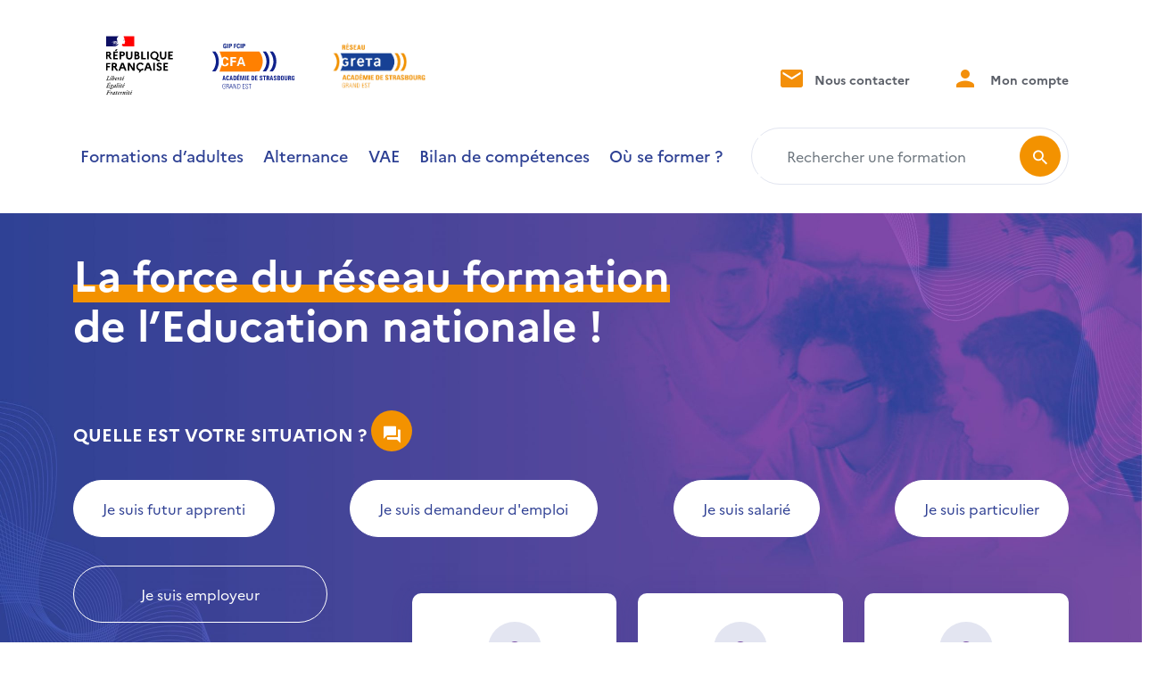

--- FILE ---
content_type: text/html; charset=UTF-8
request_url: https://www.greta-cfa-alsace.fr/?current=node%2F17951
body_size: 21841
content:
<!DOCTYPE html>
<html lang="fr">
	<head>
		<meta content="text/html; charset=UTF-8" http-equiv="content-type" />	
		<meta name="viewport" content="width=device-width, initial-scale=1.0, shrink-to-fit=no">
		<meta name='author' content='WeDoItBetter' />
		<link rel="preconnect" href="https://fonts.googleapis.com">
		<link rel="preconnect" href="https://fonts.gstatic.com" crossorigin>
                    <script type="text/javascript" src="https://cache.consentframework.com/js/pa/48212/c/u4ScG/stub"></script>
<script type="text/javascript" src="https://choices.consentframework.com/js/pa/48212/c/u4ScG/cmp" async></script>        		<meta name='robots' content='index, follow, max-image-preview:large, max-snippet:-1, max-video-preview:-1' />

	<!-- This site is optimized with the Yoast SEO plugin v26.8 - https://yoast.com/product/yoast-seo-wordpress/ -->
	<title>GRETA Alsace - CFA académique | Formation et apprentissage</title>
	<meta name="description" content="Découvrez le réseau formation de l&#039;Education nationale et développez vos compétences : apprentissage, formation, VAE, bilan de compétences" />
	<link rel="canonical" href="https://www.greta-cfa-alsace.fr/" />
	<meta property="og:locale" content="fr_FR" />
	<meta property="og:type" content="website" />
	<meta property="og:title" content="GRETA Alsace - CFA académique | Formation et apprentissage" />
	<meta property="og:description" content="Découvrez le réseau formation de l&#039;Education nationale et développez vos compétences : apprentissage, formation, VAE, bilan de compétences" />
	<meta property="og:url" content="https://www.greta-cfa-alsace.fr/" />
	<meta property="og:site_name" content="GRETA CFA ALSACE" />
	<meta property="article:publisher" content="https://www.facebook.com/gipfcip" />
	<meta property="article:modified_time" content="2025-10-08T13:00:21+00:00" />
	<meta name="twitter:card" content="summary_large_image" />
	<meta name="twitter:site" content="@Greta_Alsace" />
	<script type="application/ld+json" class="yoast-schema-graph">{"@context":"https://schema.org","@graph":[{"@type":"WebPage","@id":"https://www.greta-cfa-alsace.fr/","url":"https://www.greta-cfa-alsace.fr/","name":"GRETA Alsace - CFA académique | Formation et apprentissage","isPartOf":{"@id":"https://www.greta-cfa-alsace.fr/#website"},"about":{"@id":"https://www.greta-cfa-alsace.fr/#organization"},"datePublished":"2022-01-14T09:22:31+00:00","dateModified":"2025-10-08T13:00:21+00:00","description":"Découvrez le réseau formation de l'Education nationale et développez vos compétences : apprentissage, formation, VAE, bilan de compétences","breadcrumb":{"@id":"https://www.greta-cfa-alsace.fr/#breadcrumb"},"inLanguage":"fr-FR","potentialAction":[{"@type":"ReadAction","target":["https://www.greta-cfa-alsace.fr/"]}]},{"@type":"BreadcrumbList","@id":"https://www.greta-cfa-alsace.fr/#breadcrumb","itemListElement":[{"@type":"ListItem","position":1,"name":"Accueil"}]},{"@type":"WebSite","@id":"https://www.greta-cfa-alsace.fr/#website","url":"https://www.greta-cfa-alsace.fr/","name":"GRETA CFA ALSACE","description":"Le réseau formation de l&#039;Education nationale en Alsace","publisher":{"@id":"https://www.greta-cfa-alsace.fr/#organization"},"potentialAction":[{"@type":"SearchAction","target":{"@type":"EntryPoint","urlTemplate":"https://www.greta-cfa-alsace.fr/?s={search_term_string}"},"query-input":{"@type":"PropertyValueSpecification","valueRequired":true,"valueName":"search_term_string"}}],"inLanguage":"fr-FR"},{"@type":"Organization","@id":"https://www.greta-cfa-alsace.fr/#organization","name":"Groupement d'Intérêt Public Formation Continue et Insertion Professionnelle","alternateName":"GIP FCIP Alsace","url":"https://www.greta-cfa-alsace.fr/","logo":{"@type":"ImageObject","inLanguage":"fr-FR","@id":"https://www.greta-cfa-alsace.fr/#/schema/logo/image/","url":"https://www.greta-cfa-alsace.fr/wp-content/uploads/sites/4/2022/09/logo-pour-site-banniere-site-1.svg","contentUrl":"https://www.greta-cfa-alsace.fr/wp-content/uploads/sites/4/2022/09/logo-pour-site-banniere-site-1.svg","width":1054,"height":194,"caption":"Groupement d'Intérêt Public Formation Continue et Insertion Professionnelle"},"image":{"@id":"https://www.greta-cfa-alsace.fr/#/schema/logo/image/"},"sameAs":["https://www.facebook.com/gipfcip","https://x.com/Greta_Alsace","https://www.linkedin.com/company/gip-fcip-alsace/"]}]}</script>
	<!-- / Yoast SEO plugin. -->


<link rel='dns-prefetch' href='//cdn.jsdelivr.net' />
<link rel='dns-prefetch' href='//cdnjs.cloudflare.com' />
<link rel='dns-prefetch' href='//fonts.googleapis.com' />
<link rel="alternate" title="oEmbed (JSON)" type="application/json+oembed" href="https://www.greta-cfa-alsace.fr/wp-json/oembed/1.0/embed?url=https%3A%2F%2Fwww.greta-cfa-alsace.fr%2F" />
<link rel="alternate" title="oEmbed (XML)" type="text/xml+oembed" href="https://www.greta-cfa-alsace.fr/wp-json/oembed/1.0/embed?url=https%3A%2F%2Fwww.greta-cfa-alsace.fr%2F&#038;format=xml" />
<style id='wp-img-auto-sizes-contain-inline-css' type='text/css'>
img:is([sizes=auto i],[sizes^="auto," i]){contain-intrinsic-size:3000px 1500px}
/*# sourceURL=wp-img-auto-sizes-contain-inline-css */
</style>
<style id='wp-emoji-styles-inline-css' type='text/css'>

	img.wp-smiley, img.emoji {
		display: inline !important;
		border: none !important;
		box-shadow: none !important;
		height: 1em !important;
		width: 1em !important;
		margin: 0 0.07em !important;
		vertical-align: -0.1em !important;
		background: none !important;
		padding: 0 !important;
	}
/*# sourceURL=wp-emoji-styles-inline-css */
</style>
<style id='wp-block-library-inline-css' type='text/css'>
:root{--wp-block-synced-color:#7a00df;--wp-block-synced-color--rgb:122,0,223;--wp-bound-block-color:var(--wp-block-synced-color);--wp-editor-canvas-background:#ddd;--wp-admin-theme-color:#007cba;--wp-admin-theme-color--rgb:0,124,186;--wp-admin-theme-color-darker-10:#006ba1;--wp-admin-theme-color-darker-10--rgb:0,107,160.5;--wp-admin-theme-color-darker-20:#005a87;--wp-admin-theme-color-darker-20--rgb:0,90,135;--wp-admin-border-width-focus:2px}@media (min-resolution:192dpi){:root{--wp-admin-border-width-focus:1.5px}}.wp-element-button{cursor:pointer}:root .has-very-light-gray-background-color{background-color:#eee}:root .has-very-dark-gray-background-color{background-color:#313131}:root .has-very-light-gray-color{color:#eee}:root .has-very-dark-gray-color{color:#313131}:root .has-vivid-green-cyan-to-vivid-cyan-blue-gradient-background{background:linear-gradient(135deg,#00d084,#0693e3)}:root .has-purple-crush-gradient-background{background:linear-gradient(135deg,#34e2e4,#4721fb 50%,#ab1dfe)}:root .has-hazy-dawn-gradient-background{background:linear-gradient(135deg,#faaca8,#dad0ec)}:root .has-subdued-olive-gradient-background{background:linear-gradient(135deg,#fafae1,#67a671)}:root .has-atomic-cream-gradient-background{background:linear-gradient(135deg,#fdd79a,#004a59)}:root .has-nightshade-gradient-background{background:linear-gradient(135deg,#330968,#31cdcf)}:root .has-midnight-gradient-background{background:linear-gradient(135deg,#020381,#2874fc)}:root{--wp--preset--font-size--normal:16px;--wp--preset--font-size--huge:42px}.has-regular-font-size{font-size:1em}.has-larger-font-size{font-size:2.625em}.has-normal-font-size{font-size:var(--wp--preset--font-size--normal)}.has-huge-font-size{font-size:var(--wp--preset--font-size--huge)}.has-text-align-center{text-align:center}.has-text-align-left{text-align:left}.has-text-align-right{text-align:right}.has-fit-text{white-space:nowrap!important}#end-resizable-editor-section{display:none}.aligncenter{clear:both}.items-justified-left{justify-content:flex-start}.items-justified-center{justify-content:center}.items-justified-right{justify-content:flex-end}.items-justified-space-between{justify-content:space-between}.screen-reader-text{border:0;clip-path:inset(50%);height:1px;margin:-1px;overflow:hidden;padding:0;position:absolute;width:1px;word-wrap:normal!important}.screen-reader-text:focus{background-color:#ddd;clip-path:none;color:#444;display:block;font-size:1em;height:auto;left:5px;line-height:normal;padding:15px 23px 14px;text-decoration:none;top:5px;width:auto;z-index:100000}html :where(.has-border-color){border-style:solid}html :where([style*=border-top-color]){border-top-style:solid}html :where([style*=border-right-color]){border-right-style:solid}html :where([style*=border-bottom-color]){border-bottom-style:solid}html :where([style*=border-left-color]){border-left-style:solid}html :where([style*=border-width]){border-style:solid}html :where([style*=border-top-width]){border-top-style:solid}html :where([style*=border-right-width]){border-right-style:solid}html :where([style*=border-bottom-width]){border-bottom-style:solid}html :where([style*=border-left-width]){border-left-style:solid}html :where(img[class*=wp-image-]){height:auto;max-width:100%}:where(figure){margin:0 0 1em}html :where(.is-position-sticky){--wp-admin--admin-bar--position-offset:var(--wp-admin--admin-bar--height,0px)}@media screen and (max-width:600px){html :where(.is-position-sticky){--wp-admin--admin-bar--position-offset:0px}}

/*# sourceURL=wp-block-library-inline-css */
</style><style id='wp-block-heading-inline-css' type='text/css'>
h1:where(.wp-block-heading).has-background,h2:where(.wp-block-heading).has-background,h3:where(.wp-block-heading).has-background,h4:where(.wp-block-heading).has-background,h5:where(.wp-block-heading).has-background,h6:where(.wp-block-heading).has-background{padding:1.25em 2.375em}h1.has-text-align-left[style*=writing-mode]:where([style*=vertical-lr]),h1.has-text-align-right[style*=writing-mode]:where([style*=vertical-rl]),h2.has-text-align-left[style*=writing-mode]:where([style*=vertical-lr]),h2.has-text-align-right[style*=writing-mode]:where([style*=vertical-rl]),h3.has-text-align-left[style*=writing-mode]:where([style*=vertical-lr]),h3.has-text-align-right[style*=writing-mode]:where([style*=vertical-rl]),h4.has-text-align-left[style*=writing-mode]:where([style*=vertical-lr]),h4.has-text-align-right[style*=writing-mode]:where([style*=vertical-rl]),h5.has-text-align-left[style*=writing-mode]:where([style*=vertical-lr]),h5.has-text-align-right[style*=writing-mode]:where([style*=vertical-rl]),h6.has-text-align-left[style*=writing-mode]:where([style*=vertical-lr]),h6.has-text-align-right[style*=writing-mode]:where([style*=vertical-rl]){rotate:180deg}
/*# sourceURL=https://www.greta-cfa-alsace.fr/wp-includes/blocks/heading/style.min.css */
</style>
<style id='wp-block-image-inline-css' type='text/css'>
.wp-block-image>a,.wp-block-image>figure>a{display:inline-block}.wp-block-image img{box-sizing:border-box;height:auto;max-width:100%;vertical-align:bottom}@media not (prefers-reduced-motion){.wp-block-image img.hide{visibility:hidden}.wp-block-image img.show{animation:show-content-image .4s}}.wp-block-image[style*=border-radius] img,.wp-block-image[style*=border-radius]>a{border-radius:inherit}.wp-block-image.has-custom-border img{box-sizing:border-box}.wp-block-image.aligncenter{text-align:center}.wp-block-image.alignfull>a,.wp-block-image.alignwide>a{width:100%}.wp-block-image.alignfull img,.wp-block-image.alignwide img{height:auto;width:100%}.wp-block-image .aligncenter,.wp-block-image .alignleft,.wp-block-image .alignright,.wp-block-image.aligncenter,.wp-block-image.alignleft,.wp-block-image.alignright{display:table}.wp-block-image .aligncenter>figcaption,.wp-block-image .alignleft>figcaption,.wp-block-image .alignright>figcaption,.wp-block-image.aligncenter>figcaption,.wp-block-image.alignleft>figcaption,.wp-block-image.alignright>figcaption{caption-side:bottom;display:table-caption}.wp-block-image .alignleft{float:left;margin:.5em 1em .5em 0}.wp-block-image .alignright{float:right;margin:.5em 0 .5em 1em}.wp-block-image .aligncenter{margin-left:auto;margin-right:auto}.wp-block-image :where(figcaption){margin-bottom:1em;margin-top:.5em}.wp-block-image.is-style-circle-mask img{border-radius:9999px}@supports ((-webkit-mask-image:none) or (mask-image:none)) or (-webkit-mask-image:none){.wp-block-image.is-style-circle-mask img{border-radius:0;-webkit-mask-image:url('data:image/svg+xml;utf8,<svg viewBox="0 0 100 100" xmlns="http://www.w3.org/2000/svg"><circle cx="50" cy="50" r="50"/></svg>');mask-image:url('data:image/svg+xml;utf8,<svg viewBox="0 0 100 100" xmlns="http://www.w3.org/2000/svg"><circle cx="50" cy="50" r="50"/></svg>');mask-mode:alpha;-webkit-mask-position:center;mask-position:center;-webkit-mask-repeat:no-repeat;mask-repeat:no-repeat;-webkit-mask-size:contain;mask-size:contain}}:root :where(.wp-block-image.is-style-rounded img,.wp-block-image .is-style-rounded img){border-radius:9999px}.wp-block-image figure{margin:0}.wp-lightbox-container{display:flex;flex-direction:column;position:relative}.wp-lightbox-container img{cursor:zoom-in}.wp-lightbox-container img:hover+button{opacity:1}.wp-lightbox-container button{align-items:center;backdrop-filter:blur(16px) saturate(180%);background-color:#5a5a5a40;border:none;border-radius:4px;cursor:zoom-in;display:flex;height:20px;justify-content:center;opacity:0;padding:0;position:absolute;right:16px;text-align:center;top:16px;width:20px;z-index:100}@media not (prefers-reduced-motion){.wp-lightbox-container button{transition:opacity .2s ease}}.wp-lightbox-container button:focus-visible{outline:3px auto #5a5a5a40;outline:3px auto -webkit-focus-ring-color;outline-offset:3px}.wp-lightbox-container button:hover{cursor:pointer;opacity:1}.wp-lightbox-container button:focus{opacity:1}.wp-lightbox-container button:focus,.wp-lightbox-container button:hover,.wp-lightbox-container button:not(:hover):not(:active):not(.has-background){background-color:#5a5a5a40;border:none}.wp-lightbox-overlay{box-sizing:border-box;cursor:zoom-out;height:100vh;left:0;overflow:hidden;position:fixed;top:0;visibility:hidden;width:100%;z-index:100000}.wp-lightbox-overlay .close-button{align-items:center;cursor:pointer;display:flex;justify-content:center;min-height:40px;min-width:40px;padding:0;position:absolute;right:calc(env(safe-area-inset-right) + 16px);top:calc(env(safe-area-inset-top) + 16px);z-index:5000000}.wp-lightbox-overlay .close-button:focus,.wp-lightbox-overlay .close-button:hover,.wp-lightbox-overlay .close-button:not(:hover):not(:active):not(.has-background){background:none;border:none}.wp-lightbox-overlay .lightbox-image-container{height:var(--wp--lightbox-container-height);left:50%;overflow:hidden;position:absolute;top:50%;transform:translate(-50%,-50%);transform-origin:top left;width:var(--wp--lightbox-container-width);z-index:9999999999}.wp-lightbox-overlay .wp-block-image{align-items:center;box-sizing:border-box;display:flex;height:100%;justify-content:center;margin:0;position:relative;transform-origin:0 0;width:100%;z-index:3000000}.wp-lightbox-overlay .wp-block-image img{height:var(--wp--lightbox-image-height);min-height:var(--wp--lightbox-image-height);min-width:var(--wp--lightbox-image-width);width:var(--wp--lightbox-image-width)}.wp-lightbox-overlay .wp-block-image figcaption{display:none}.wp-lightbox-overlay button{background:none;border:none}.wp-lightbox-overlay .scrim{background-color:#fff;height:100%;opacity:.9;position:absolute;width:100%;z-index:2000000}.wp-lightbox-overlay.active{visibility:visible}@media not (prefers-reduced-motion){.wp-lightbox-overlay.active{animation:turn-on-visibility .25s both}.wp-lightbox-overlay.active img{animation:turn-on-visibility .35s both}.wp-lightbox-overlay.show-closing-animation:not(.active){animation:turn-off-visibility .35s both}.wp-lightbox-overlay.show-closing-animation:not(.active) img{animation:turn-off-visibility .25s both}.wp-lightbox-overlay.zoom.active{animation:none;opacity:1;visibility:visible}.wp-lightbox-overlay.zoom.active .lightbox-image-container{animation:lightbox-zoom-in .4s}.wp-lightbox-overlay.zoom.active .lightbox-image-container img{animation:none}.wp-lightbox-overlay.zoom.active .scrim{animation:turn-on-visibility .4s forwards}.wp-lightbox-overlay.zoom.show-closing-animation:not(.active){animation:none}.wp-lightbox-overlay.zoom.show-closing-animation:not(.active) .lightbox-image-container{animation:lightbox-zoom-out .4s}.wp-lightbox-overlay.zoom.show-closing-animation:not(.active) .lightbox-image-container img{animation:none}.wp-lightbox-overlay.zoom.show-closing-animation:not(.active) .scrim{animation:turn-off-visibility .4s forwards}}@keyframes show-content-image{0%{visibility:hidden}99%{visibility:hidden}to{visibility:visible}}@keyframes turn-on-visibility{0%{opacity:0}to{opacity:1}}@keyframes turn-off-visibility{0%{opacity:1;visibility:visible}99%{opacity:0;visibility:visible}to{opacity:0;visibility:hidden}}@keyframes lightbox-zoom-in{0%{transform:translate(calc((-100vw + var(--wp--lightbox-scrollbar-width))/2 + var(--wp--lightbox-initial-left-position)),calc(-50vh + var(--wp--lightbox-initial-top-position))) scale(var(--wp--lightbox-scale))}to{transform:translate(-50%,-50%) scale(1)}}@keyframes lightbox-zoom-out{0%{transform:translate(-50%,-50%) scale(1);visibility:visible}99%{visibility:visible}to{transform:translate(calc((-100vw + var(--wp--lightbox-scrollbar-width))/2 + var(--wp--lightbox-initial-left-position)),calc(-50vh + var(--wp--lightbox-initial-top-position))) scale(var(--wp--lightbox-scale));visibility:hidden}}
/*# sourceURL=https://www.greta-cfa-alsace.fr/wp-includes/blocks/image/style.min.css */
</style>
<style id='wp-block-paragraph-inline-css' type='text/css'>
.is-small-text{font-size:.875em}.is-regular-text{font-size:1em}.is-large-text{font-size:2.25em}.is-larger-text{font-size:3em}.has-drop-cap:not(:focus):first-letter{float:left;font-size:8.4em;font-style:normal;font-weight:100;line-height:.68;margin:.05em .1em 0 0;text-transform:uppercase}body.rtl .has-drop-cap:not(:focus):first-letter{float:none;margin-left:.1em}p.has-drop-cap.has-background{overflow:hidden}:root :where(p.has-background){padding:1.25em 2.375em}:where(p.has-text-color:not(.has-link-color)) a{color:inherit}p.has-text-align-left[style*="writing-mode:vertical-lr"],p.has-text-align-right[style*="writing-mode:vertical-rl"]{rotate:180deg}
/*# sourceURL=https://www.greta-cfa-alsace.fr/wp-includes/blocks/paragraph/style.min.css */
</style>
<style id='global-styles-inline-css' type='text/css'>
:root{--wp--preset--aspect-ratio--square: 1;--wp--preset--aspect-ratio--4-3: 4/3;--wp--preset--aspect-ratio--3-4: 3/4;--wp--preset--aspect-ratio--3-2: 3/2;--wp--preset--aspect-ratio--2-3: 2/3;--wp--preset--aspect-ratio--16-9: 16/9;--wp--preset--aspect-ratio--9-16: 9/16;--wp--preset--color--black: #000000;--wp--preset--color--cyan-bluish-gray: #abb8c3;--wp--preset--color--white: #ffffff;--wp--preset--color--pale-pink: #f78da7;--wp--preset--color--vivid-red: #cf2e2e;--wp--preset--color--luminous-vivid-orange: #ff6900;--wp--preset--color--luminous-vivid-amber: #fcb900;--wp--preset--color--light-green-cyan: #7bdcb5;--wp--preset--color--vivid-green-cyan: #00d084;--wp--preset--color--pale-cyan-blue: #8ed1fc;--wp--preset--color--vivid-cyan-blue: #0693e3;--wp--preset--color--vivid-purple: #9b51e0;--wp--preset--gradient--vivid-cyan-blue-to-vivid-purple: linear-gradient(135deg,rgb(6,147,227) 0%,rgb(155,81,224) 100%);--wp--preset--gradient--light-green-cyan-to-vivid-green-cyan: linear-gradient(135deg,rgb(122,220,180) 0%,rgb(0,208,130) 100%);--wp--preset--gradient--luminous-vivid-amber-to-luminous-vivid-orange: linear-gradient(135deg,rgb(252,185,0) 0%,rgb(255,105,0) 100%);--wp--preset--gradient--luminous-vivid-orange-to-vivid-red: linear-gradient(135deg,rgb(255,105,0) 0%,rgb(207,46,46) 100%);--wp--preset--gradient--very-light-gray-to-cyan-bluish-gray: linear-gradient(135deg,rgb(238,238,238) 0%,rgb(169,184,195) 100%);--wp--preset--gradient--cool-to-warm-spectrum: linear-gradient(135deg,rgb(74,234,220) 0%,rgb(151,120,209) 20%,rgb(207,42,186) 40%,rgb(238,44,130) 60%,rgb(251,105,98) 80%,rgb(254,248,76) 100%);--wp--preset--gradient--blush-light-purple: linear-gradient(135deg,rgb(255,206,236) 0%,rgb(152,150,240) 100%);--wp--preset--gradient--blush-bordeaux: linear-gradient(135deg,rgb(254,205,165) 0%,rgb(254,45,45) 50%,rgb(107,0,62) 100%);--wp--preset--gradient--luminous-dusk: linear-gradient(135deg,rgb(255,203,112) 0%,rgb(199,81,192) 50%,rgb(65,88,208) 100%);--wp--preset--gradient--pale-ocean: linear-gradient(135deg,rgb(255,245,203) 0%,rgb(182,227,212) 50%,rgb(51,167,181) 100%);--wp--preset--gradient--electric-grass: linear-gradient(135deg,rgb(202,248,128) 0%,rgb(113,206,126) 100%);--wp--preset--gradient--midnight: linear-gradient(135deg,rgb(2,3,129) 0%,rgb(40,116,252) 100%);--wp--preset--font-size--small: 13px;--wp--preset--font-size--medium: 20px;--wp--preset--font-size--large: 36px;--wp--preset--font-size--x-large: 42px;--wp--preset--spacing--20: 0.44rem;--wp--preset--spacing--30: 0.67rem;--wp--preset--spacing--40: 1rem;--wp--preset--spacing--50: 1.5rem;--wp--preset--spacing--60: 2.25rem;--wp--preset--spacing--70: 3.38rem;--wp--preset--spacing--80: 5.06rem;--wp--preset--shadow--natural: 6px 6px 9px rgba(0, 0, 0, 0.2);--wp--preset--shadow--deep: 12px 12px 50px rgba(0, 0, 0, 0.4);--wp--preset--shadow--sharp: 6px 6px 0px rgba(0, 0, 0, 0.2);--wp--preset--shadow--outlined: 6px 6px 0px -3px rgb(255, 255, 255), 6px 6px rgb(0, 0, 0);--wp--preset--shadow--crisp: 6px 6px 0px rgb(0, 0, 0);}:where(.is-layout-flex){gap: 0.5em;}:where(.is-layout-grid){gap: 0.5em;}body .is-layout-flex{display: flex;}.is-layout-flex{flex-wrap: wrap;align-items: center;}.is-layout-flex > :is(*, div){margin: 0;}body .is-layout-grid{display: grid;}.is-layout-grid > :is(*, div){margin: 0;}:where(.wp-block-columns.is-layout-flex){gap: 2em;}:where(.wp-block-columns.is-layout-grid){gap: 2em;}:where(.wp-block-post-template.is-layout-flex){gap: 1.25em;}:where(.wp-block-post-template.is-layout-grid){gap: 1.25em;}.has-black-color{color: var(--wp--preset--color--black) !important;}.has-cyan-bluish-gray-color{color: var(--wp--preset--color--cyan-bluish-gray) !important;}.has-white-color{color: var(--wp--preset--color--white) !important;}.has-pale-pink-color{color: var(--wp--preset--color--pale-pink) !important;}.has-vivid-red-color{color: var(--wp--preset--color--vivid-red) !important;}.has-luminous-vivid-orange-color{color: var(--wp--preset--color--luminous-vivid-orange) !important;}.has-luminous-vivid-amber-color{color: var(--wp--preset--color--luminous-vivid-amber) !important;}.has-light-green-cyan-color{color: var(--wp--preset--color--light-green-cyan) !important;}.has-vivid-green-cyan-color{color: var(--wp--preset--color--vivid-green-cyan) !important;}.has-pale-cyan-blue-color{color: var(--wp--preset--color--pale-cyan-blue) !important;}.has-vivid-cyan-blue-color{color: var(--wp--preset--color--vivid-cyan-blue) !important;}.has-vivid-purple-color{color: var(--wp--preset--color--vivid-purple) !important;}.has-black-background-color{background-color: var(--wp--preset--color--black) !important;}.has-cyan-bluish-gray-background-color{background-color: var(--wp--preset--color--cyan-bluish-gray) !important;}.has-white-background-color{background-color: var(--wp--preset--color--white) !important;}.has-pale-pink-background-color{background-color: var(--wp--preset--color--pale-pink) !important;}.has-vivid-red-background-color{background-color: var(--wp--preset--color--vivid-red) !important;}.has-luminous-vivid-orange-background-color{background-color: var(--wp--preset--color--luminous-vivid-orange) !important;}.has-luminous-vivid-amber-background-color{background-color: var(--wp--preset--color--luminous-vivid-amber) !important;}.has-light-green-cyan-background-color{background-color: var(--wp--preset--color--light-green-cyan) !important;}.has-vivid-green-cyan-background-color{background-color: var(--wp--preset--color--vivid-green-cyan) !important;}.has-pale-cyan-blue-background-color{background-color: var(--wp--preset--color--pale-cyan-blue) !important;}.has-vivid-cyan-blue-background-color{background-color: var(--wp--preset--color--vivid-cyan-blue) !important;}.has-vivid-purple-background-color{background-color: var(--wp--preset--color--vivid-purple) !important;}.has-black-border-color{border-color: var(--wp--preset--color--black) !important;}.has-cyan-bluish-gray-border-color{border-color: var(--wp--preset--color--cyan-bluish-gray) !important;}.has-white-border-color{border-color: var(--wp--preset--color--white) !important;}.has-pale-pink-border-color{border-color: var(--wp--preset--color--pale-pink) !important;}.has-vivid-red-border-color{border-color: var(--wp--preset--color--vivid-red) !important;}.has-luminous-vivid-orange-border-color{border-color: var(--wp--preset--color--luminous-vivid-orange) !important;}.has-luminous-vivid-amber-border-color{border-color: var(--wp--preset--color--luminous-vivid-amber) !important;}.has-light-green-cyan-border-color{border-color: var(--wp--preset--color--light-green-cyan) !important;}.has-vivid-green-cyan-border-color{border-color: var(--wp--preset--color--vivid-green-cyan) !important;}.has-pale-cyan-blue-border-color{border-color: var(--wp--preset--color--pale-cyan-blue) !important;}.has-vivid-cyan-blue-border-color{border-color: var(--wp--preset--color--vivid-cyan-blue) !important;}.has-vivid-purple-border-color{border-color: var(--wp--preset--color--vivid-purple) !important;}.has-vivid-cyan-blue-to-vivid-purple-gradient-background{background: var(--wp--preset--gradient--vivid-cyan-blue-to-vivid-purple) !important;}.has-light-green-cyan-to-vivid-green-cyan-gradient-background{background: var(--wp--preset--gradient--light-green-cyan-to-vivid-green-cyan) !important;}.has-luminous-vivid-amber-to-luminous-vivid-orange-gradient-background{background: var(--wp--preset--gradient--luminous-vivid-amber-to-luminous-vivid-orange) !important;}.has-luminous-vivid-orange-to-vivid-red-gradient-background{background: var(--wp--preset--gradient--luminous-vivid-orange-to-vivid-red) !important;}.has-very-light-gray-to-cyan-bluish-gray-gradient-background{background: var(--wp--preset--gradient--very-light-gray-to-cyan-bluish-gray) !important;}.has-cool-to-warm-spectrum-gradient-background{background: var(--wp--preset--gradient--cool-to-warm-spectrum) !important;}.has-blush-light-purple-gradient-background{background: var(--wp--preset--gradient--blush-light-purple) !important;}.has-blush-bordeaux-gradient-background{background: var(--wp--preset--gradient--blush-bordeaux) !important;}.has-luminous-dusk-gradient-background{background: var(--wp--preset--gradient--luminous-dusk) !important;}.has-pale-ocean-gradient-background{background: var(--wp--preset--gradient--pale-ocean) !important;}.has-electric-grass-gradient-background{background: var(--wp--preset--gradient--electric-grass) !important;}.has-midnight-gradient-background{background: var(--wp--preset--gradient--midnight) !important;}.has-small-font-size{font-size: var(--wp--preset--font-size--small) !important;}.has-medium-font-size{font-size: var(--wp--preset--font-size--medium) !important;}.has-large-font-size{font-size: var(--wp--preset--font-size--large) !important;}.has-x-large-font-size{font-size: var(--wp--preset--font-size--x-large) !important;}
/*# sourceURL=global-styles-inline-css */
</style>

<style id='classic-theme-styles-inline-css' type='text/css'>
/*! This file is auto-generated */
.wp-block-button__link{color:#fff;background-color:#32373c;border-radius:9999px;box-shadow:none;text-decoration:none;padding:calc(.667em + 2px) calc(1.333em + 2px);font-size:1.125em}.wp-block-file__button{background:#32373c;color:#fff;text-decoration:none}
/*# sourceURL=/wp-includes/css/classic-themes.min.css */
</style>
<link rel='stylesheet' id='icon-style-css' href='https://www.greta-cfa-alsace.fr/wp-content/themes/greta/css/greta.css?ver=1' type='text/css' media='all' />
<link rel='stylesheet' id='dashicons-css' href='https://www.greta-cfa-alsace.fr/wp-includes/css/dashicons.min.css?ver=6.9' type='text/css' media='all' />
<link rel='stylesheet' id='gfont-style-css' href='https://fonts.googleapis.com/css2?family=Montserrat%3Aital%2Cwght%400%2C100%3B0%2C200%3B0%2C300%3B0%2C400%3B0%2C500%3B0%2C600%3B0%2C700%3B0%2C800%3B0%2C900%3B1%2C100%3B1%2C200%3B1%2C300%3B1%2C400%3B1%2C500%3B1%2C600%3B1%2C700%3B1%2C800%3B1%2C900&#038;display=swap&#038;ver=1' type='text/css' media='all' />
<link rel='stylesheet' id='bootstrap-style-css' href='https://cdn.jsdelivr.net/npm/bootstrap@5.1.3/dist/css/bootstrap.min.css?ver=1' type='text/css' media='all' />
<link rel='stylesheet' id='slick-style-css' href='https://cdn.jsdelivr.net/npm/slick-carousel@1.8.1/slick/slick.css?ver=1' type='text/css' media='all' />
<link rel='stylesheet' id='slick-theme-style-css' href='https://cdn.jsdelivr.net/npm/slick-carousel@1.8.1/slick/slick-theme.css?ver=1' type='text/css' media='all' />
<link rel='stylesheet' id='slim-style-css' href='https://cdnjs.cloudflare.com/ajax/libs/slim-select/1.27.1/slimselect.min.css?ver=1' type='text/css' media='all' />
<link rel='stylesheet' id='greta-style-css' href='https://www.greta-cfa-alsace.fr/wp-content/themes/greta/style.css?ver=1' type='text/css' media='all' />
<link rel='stylesheet' id='simple-favorites-css' href='https://www.greta-cfa-alsace.fr/wp-content/plugins/favorites/assets/css/favorites.css?ver=2.3.6' type='text/css' media='all' />
<link rel='stylesheet' id='sib-front-css-css' href='https://www.greta-cfa-alsace.fr/wp-content/plugins/mailin/css/mailin-front.css?ver=6.9' type='text/css' media='all' />
<script type="text/javascript" src="https://www.greta-cfa-alsace.fr/wp-includes/js/jquery/jquery.min.js?ver=3.7.1" id="jquery-core-js"></script>
<script type="text/javascript" src="https://cdn.jsdelivr.net/npm/bootstrap@5.1.3/dist/js/bootstrap.bundle.min.js?ver=6.9" id="bootstrap-script-js"></script>
<script type="text/javascript" src="https://cdn.jsdelivr.net/npm/slick-carousel@1.8.1/slick/slick.min.js?ver=6.9" id="slick-script-js"></script>
<script type="text/javascript" src="https://cdnjs.cloudflare.com/ajax/libs/slim-select/1.27.1/slimselect.min.js?ver=6.9" id="slim-script-js"></script>
<script type="text/javascript" id="greta-script-js-extra">
/* <![CDATA[ */
var ajax_object = {"ajaxurl":"https://www.greta-cfa-alsace.fr/wp-admin/admin-ajax.php"};
//# sourceURL=greta-script-js-extra
/* ]]> */
</script>
<script type="text/javascript" src="https://www.greta-cfa-alsace.fr/wp-content/themes/greta/js/script.js?ver=6.9" id="greta-script-js"></script>
<script type="text/javascript" src="https://www.greta-cfa-alsace.fr/wp-includes/js/jquery/jquery-migrate.min.js?ver=3.4.1" id="jquery-migrate-js"></script>
<script type="text/javascript" id="favorites-js-extra">
/* <![CDATA[ */
var favorites_data = {"ajaxurl":"https://www.greta-cfa-alsace.fr/wp-admin/admin-ajax.php","nonce":"18ea52b874","favorite":"\u003Ci class=\"icon-heart-plus\"\u003E\u003C/i\u003E Ajouter aux favoris","favorited":"\u003Ci class=\"icon-heart-plus\"\u003E\u003C/i\u003E Retirer des favoris","includecount":"","indicate_loading":"","loading_text":"Chargement","loading_image":"","loading_image_active":"","loading_image_preload":"","cache_enabled":"1","button_options":{"button_type":"custom","custom_colors":false,"box_shadow":false,"include_count":false,"default":{"background_default":false,"border_default":false,"text_default":false,"icon_default":false,"count_default":false},"active":{"background_active":false,"border_active":false,"text_active":false,"icon_active":false,"count_active":false}},"authentication_modal_content":"\u003Cp\u003EConnectez-vous pour enregistrer vos favoris.\u003C/p\u003E\u003Cp\u003E\u003Ca href=\"#\" data-favorites-modal-close\u003EIgnorer cet avertissement\u003C/a\u003E\u003C/p\u003E","authentication_redirect":"","dev_mode":"","logged_in":"","user_id":"0","authentication_redirect_url":"https://www.greta-cfa-alsace.fr/d7tvw62z2rwgetg8/"};
//# sourceURL=favorites-js-extra
/* ]]> */
</script>
<script type="text/javascript" src="https://www.greta-cfa-alsace.fr/wp-content/plugins/favorites/assets/js/favorites.min.js?ver=2.3.6" id="favorites-js"></script>
<script type="text/javascript" id="sib-front-js-js-extra">
/* <![CDATA[ */
var sibErrMsg = {"invalidMail":"Veuillez entrer une adresse e-mail valide.","requiredField":"Veuillez compl\u00e9ter les champs obligatoires.","invalidDateFormat":"Veuillez entrer une date valide.","invalidSMSFormat":"Veuillez entrer une num\u00e9ro de t\u00e9l\u00e9phone valide."};
var ajax_sib_front_object = {"ajax_url":"https://www.greta-cfa-alsace.fr/wp-admin/admin-ajax.php","ajax_nonce":"badeda0f70","flag_url":"https://www.greta-cfa-alsace.fr/wp-content/plugins/mailin/img/flags/"};
//# sourceURL=sib-front-js-js-extra
/* ]]> */
</script>
<script type="text/javascript" src="https://www.greta-cfa-alsace.fr/wp-content/plugins/mailin/js/mailin-front.js?ver=1768472737" id="sib-front-js-js"></script>
<link rel="https://api.w.org/" href="https://www.greta-cfa-alsace.fr/wp-json/" /><link rel="alternate" title="JSON" type="application/json" href="https://www.greta-cfa-alsace.fr/wp-json/wp/v2/pages/267" /><link rel="EditURI" type="application/rsd+xml" title="RSD" href="https://www.greta-cfa-alsace.fr/xmlrpc.php?rsd" />
<meta name="generator" content="WordPress 6.9" />
<link rel='shortlink' href='https://www.greta-cfa-alsace.fr/' />

		<!-- GA Google Analytics @ https://m0n.co/ga -->
		<script async src="https://www.googletagmanager.com/gtag/js?id=G-E1XXJK95LM"></script>
		<script>
			window.dataLayer = window.dataLayer || [];
			function gtag(){dataLayer.push(arguments);}
			gtag('js', new Date());
			gtag('config', 'G-E1XXJK95LM');
		</script>

	<link rel="icon" href="https://www.greta-cfa-alsace.fr/wp-content/uploads/sites/4/2022/01/strasbourg.svg" sizes="32x32" />
<link rel="icon" href="https://www.greta-cfa-alsace.fr/wp-content/uploads/sites/4/2022/01/strasbourg.svg" sizes="192x192" />
<link rel="apple-touch-icon" href="https://www.greta-cfa-alsace.fr/wp-content/uploads/sites/4/2022/01/strasbourg.svg" />
<meta name="msapplication-TileImage" content="https://www.greta-cfa-alsace.fr/wp-content/uploads/sites/4/2022/01/strasbourg.svg" />
	</head>
	<body class='home'>
		<header>
			<div class="header-top">
				<div class="container">
                    <div class="row d-flex align-items-center">
                        <div class="col-xl-12 col-9">
                            <div class="row d-flex align-items-center justify-content-between">
                                <div class="col-lg-5">
                                    <a href="https://www.greta-cfa-alsace.fr">                                        <span class="custom-logo-link"><img width="1054" height="194" src="https://www.greta-cfa-alsace.fr/wp-content/uploads/sites/4/2022/09/logo-pour-site-banniere-site-1.svg" class="custom-logo" alt="" decoding="async" fetchpriority="high" /></span>                                        </a>                                </div>
                                <div class="col-lg-6 d-xl-block d-none text-end nav-top">
                                    <div class="d-flex justify-content-end">
                                                                                                                            <a href="https://www.greta-cfa-alsace.fr/contact/" title="Nous contacter">
                                                <i class="icon-mail"></i> Nous contacter
                                            </a>
                                                                                                                                                                                                                        <a href="https://www.greta-cfa-alsace.fr/espace-membre-connexion/" title="Mon compte">
                                                    <i class="icon-user"></i> Mon compte
                                                </a>
                                                                                                                                                                                                                </div>
                                </div>
                            </div>
                        </div>
                        <div class="col-xl-12 col-3 text-xl-start text-end">
                            <div class="row d-flex align-items-center">
                                <div class="col-lg-8">
                                    <nav class="navbar navbar-expand-xl p-0">
                                        <button class="navbar-toggler" type="button" data-bs-toggle="offcanvas" data-bs-target="#offcanvasNav" aria-controls="offcanvasNav">
                                            <span class="navbar-toggler-icon">
                                                <i class="icon-bar"></i>
                                                <i class="icon-bar"></i>
                                                <i class="icon-bar"></i>
                                                <i class="icon-bar"></i>
                                            </span>
                                            <span class="screen-reader-text">Menu de navigation</span>
                                        </button>
                                        <div class="collapse navbar-collapse" id="navbar">
                                            <ul id="menu-menu-principal" class="nav navbar-nav main-nav d-flex w-100 align-items-lg-center justify-content-between"><li id="menu-item-1906" class="menu-item menu-item-type-custom menu-item-object-custom menu-item-1906 nav-item"><a href="https://www.greta-cfa-alsace.fr/formations/?type_produit%5B%5D=Atelier&#038;type_produit%5B%5D=Examen&#038;type_produit%5B%5D=Bilan%20de%20comp%C3%A9tences&#038;type_produit%5B%5D=Formation%20continue&#038;type_produit%5B%5D=VAE&#038;distanciel=on" class="nav-link">Formations d&rsquo;adultes</a></li>
<li id="menu-item-1907" class="menu-item menu-item-type-custom menu-item-object-custom menu-item-1907 nav-item"><a href="https://www.greta-cfa-alsace.fr/formations/?type_produit%5B%5D=Apprentissage&#038;type_produit%5B%5D=Contrat%20pro&#038;type_produit%5B%5D=Dispositif%20Pro-A&#038;distanciel=on" class="nav-link">Alternance</a></li>
<li id="menu-item-1255" class="menu-item menu-item-type-post_type menu-item-object-page menu-item-1255 nav-item"><a href="https://www.greta-cfa-alsace.fr/validation-des-acquis-de-lexperience/" class="nav-link">VAE</a></li>
<li id="menu-item-100" class="menu-item menu-item-type-post_type menu-item-object-page menu-item-100 nav-item"><a href="https://www.greta-cfa-alsace.fr/bilan-de-competences/" class="nav-link">Bilan de compétences</a></li>
<li id="menu-item-101" class="menu-item menu-item-type-post_type menu-item-object-page menu-item-101 nav-item"><a href="https://www.greta-cfa-alsace.fr/ou-se-former/" class="nav-link">Où se former ?</a></li>
</ul>                                        </div>
                                    </nav>
                                </div>
                                <div class="col-xl-4 d-xl-block d-none">
                                        <form role="search" method="get" id="searchform" class="searchform" action="https://www.greta-cfa-alsace.fr/formations/">
        <div class="input-group">
            <label class="visually-hidden" for="s">Rechercher une formation</label>
            <input type="text" value="" name="search_string" id="search_string" class="form-control" placeholder="Rechercher une formation" aria-label="Rechercher une formation" aria-describedby="button-search">
            <button class="btn btn-outline-secondary" type="submit" id="button-search"><i class="icon-search"></i></button>
        </div>
    </form>
                                </div>
                            </div>
                        </div>
                    </div>
				</div>
			</div>
            <div class="offcanvas offcanvas-end w-100" tabindex="-1" id="offcanvasNav" aria-labelledby="offcanvasNavLabel">
                <div class="offcanvas-header justify-content-end">
                    <button class="navbar-toggler position-relative" type="button" data-bs-dismiss="offcanvas" aria-expanded="true" aria-label="Fermer">
                        <span class="navbar-toggler-icon">
                            <i class="icon-bar"></i>
                            <i class="icon-bar"></i>
                            <i class="icon-bar"></i>
                            <i class="icon-bar"></i>
                        </span>
                        <span class="screen-reader-text">Menu de navigation</span>
                    </button>
                </div>
                <div class="offcanvas-body d-flex flex-column justify-content-betwwen">
                    <div class="flex-fill mx-lg-0 mx-4">
                            <form role="search" method="get" id="searchform" class="searchform" action="https://www.greta-cfa-alsace.fr/formations/">
        <div class="input-group">
            <label class="visually-hidden" for="s">Rechercher une formation</label>
            <input type="text" value="" name="search_string" id="search_string" class="form-control" placeholder="Rechercher une formation" aria-label="Rechercher une formation" aria-describedby="button-search">
            <button class="btn btn-outline-secondary" type="submit" id="button-search"><i class="icon-search"></i></button>
        </div>
    </form>
                    </div>
                    <div class="flex-fill">
                        <div class="menu-menu-principal-container"><ul id="menu-menu-principal-1" class="navbar-nav mx-auto d-flex align-items-center"><li class="menu-item menu-item-type-custom menu-item-object-custom menu-item-1906 nav-item"><a href="https://www.greta-cfa-alsace.fr/formations/?type_produit%5B%5D=Atelier&#038;type_produit%5B%5D=Examen&#038;type_produit%5B%5D=Bilan%20de%20comp%C3%A9tences&#038;type_produit%5B%5D=Formation%20continue&#038;type_produit%5B%5D=VAE&#038;distanciel=on" class="nav-link">Formations d&rsquo;adultes</a></li>
<li class="menu-item menu-item-type-custom menu-item-object-custom menu-item-1907 nav-item"><a href="https://www.greta-cfa-alsace.fr/formations/?type_produit%5B%5D=Apprentissage&#038;type_produit%5B%5D=Contrat%20pro&#038;type_produit%5B%5D=Dispositif%20Pro-A&#038;distanciel=on" class="nav-link">Alternance</a></li>
<li class="menu-item menu-item-type-post_type menu-item-object-page menu-item-1255 nav-item"><a href="https://www.greta-cfa-alsace.fr/validation-des-acquis-de-lexperience/" class="nav-link">VAE</a></li>
<li class="menu-item menu-item-type-post_type menu-item-object-page menu-item-100 nav-item"><a href="https://www.greta-cfa-alsace.fr/bilan-de-competences/" class="nav-link">Bilan de compétences</a></li>
<li class="menu-item menu-item-type-post_type menu-item-object-page menu-item-101 nav-item"><a href="https://www.greta-cfa-alsace.fr/ou-se-former/" class="nav-link">Où se former ?</a></li>
</ul></div>                    </div>
                    <div class="flex-fill">
                        <div class="nav-top text-center d-flex justify-content-lg-around justify-content-between">
                            <div class="mt-4">
                                                                    <a href="https://www.greta-cfa-alsace.fr/contact/" title="Nous contacter">
                                        <i class="icon-mail"></i><br />Nous contacter
                                    </a>
                                                            </div>
                                                                                                <div class="mt-4">
                                        <a href="https://www.greta-cfa-alsace.fr/espace-membre-connexion/" title="Mon compte">
                                            <i class="icon-user"></i><br />Mon compte
                                        </a>
                                    </div>
                                                                                                                    </div>
                    </div>
                </div>
            </div>
		</header>
		<main id="page-content"><div id="teaser" class="bg-primary position-relative">
            <img class="w-100 h-auto" src="https://www.greta-cfa-alsace.fr/wp-content/uploads/sites/4/2022/06/Groupe-229.jpeg" alt="" />
        <div id="teaser_content">
        <div class="container">
            <div class="row">
                <div class="col-lg-9">
                    <h1><strong>La force du réseau formation</strong><br />
de l&rsquo;Education nationale&nbsp;!
</h1>
                </div>
            </div>
            <h2 class="text-uppercase">QUELLE EST VOTRE SITUATION ?  <i class="icon-bulles"></i></h2>
                            <div class="buttons d-flex justify-content-lg-between flex-lg-row flex-column flex-wrap">
                                                                                                <button class="btn btn-primary white" type="button" data-bs-toggle="offcanvas" data-bs-target="#offcanvas0" aria-controls="offcanvas0">Je suis futur apprenti</button>
                                                                                                                        <button class="btn btn-primary white" type="button" data-bs-toggle="offcanvas" data-bs-target="#offcanvas1" aria-controls="offcanvas1">Je suis demandeur d'emploi</button>
                                                                                                                        <button class="btn btn-primary white" type="button" data-bs-toggle="offcanvas" data-bs-target="#offcanvas2" aria-controls="offcanvas2">Je suis salarié</button>
                                                                                                                        <button class="btn btn-primary white" type="button" data-bs-toggle="offcanvas" data-bs-target="#offcanvas3" aria-controls="offcanvas3">Je suis particulier</button>
                                                                                                                        <a href="https://www.greta-cfa-alsace.fr/je-suis-employeur/" class="text-decoration-none text-center btn btn-secondary white" title="Je suis employeur">Je suis employeur</a>
                                                            </div>
                    </div>
    </div>
</div>
                                                    <div class="offcanvas offcanvas-end w-100 offcanvas_parcours" tabindex="-1" id="offcanvas0" aria-labelledby="offcanvas0Label">
                    <div class="offcanvas-header">
                        <div class="container d-flex justify-content-between align-items-center">
                            <h2 id="offcanvas0Label">Je suis futur apprenti</h2>
                            <button type="button" class="btn-close text-reset" data-bs-dismiss="offcanvas" aria-label="Close"></button>
                        </div>
                    </div>
                    <div class="offcanvas-body">
                        <form class="needs-validation d-flex align-items-center flex-column h-100" action="https://www.greta-cfa-alsace.fr/formations/" id="form-wrapper" method="get" name="form-wrapper" novalidate="">
                            <div class="container">
                                <input type="hidden" name="public_cible" value="Jeune" />
                                <div class="progress">
                                    <div class="progress-bar" role="progressbar" aria-valuenow="0" aria-valuemin="0" aria-valuemax="100"></div>
                                </div>
                                <div class="steps-container d-flex h-100 justify-content-center">
                                                                                                                        <div class="step d-none">
                                                <h3 class="h3"><strong>Dans quelle filière souhaitez-vous effectuer votre formation&nbsp;?</strong></h3>
                                                                                                                                                                                                                                                                                                                                                                                                                                                                            <div class="twocols">                                                                                                                                                                                            <div class="form-check">
                                                                    <input class="form-check-input" type="checkbox" value="463" id="defaultCheckmatiere_principale463" name="matiere_principale[]">
                                                                    <label class="form-check-label" for="defaultCheckmatiere_principale463">Administratif - Tertiaire</label>
                                                                </div>
                                                                                                                                                                                            <div class="form-check">
                                                                    <input class="form-check-input" type="checkbox" value="466" id="defaultCheckmatiere_principale466" name="matiere_principale[]">
                                                                    <label class="form-check-label" for="defaultCheckmatiere_principale466">Agriculture - Environnement</label>
                                                                </div>
                                                                                                                                                                                            <div class="form-check">
                                                                    <input class="form-check-input" type="checkbox" value="135356" id="defaultCheckmatiere_principale135356" name="matiere_principale[]">
                                                                    <label class="form-check-label" for="defaultCheckmatiere_principale135356">Artisanat</label>
                                                                </div>
                                                                                                                                                                                            <div class="form-check">
                                                                    <input class="form-check-input" type="checkbox" value="467" id="defaultCheckmatiere_principale467" name="matiere_principale[]">
                                                                    <label class="form-check-label" for="defaultCheckmatiere_principale467">Automobile - Cycle - Motocycle</label>
                                                                </div>
                                                                                                                                                                                            <div class="form-check">
                                                                    <input class="form-check-input" type="checkbox" value="470" id="defaultCheckmatiere_principale470" name="matiere_principale[]">
                                                                    <label class="form-check-label" for="defaultCheckmatiere_principale470">BTP</label>
                                                                </div>
                                                                                                                                                                                                                                                            <div class="form-check">
                                                                    <input class="form-check-input" type="checkbox" value="480" id="defaultCheckmatiere_principale480" name="matiere_principale[]">
                                                                    <label class="form-check-label" for="defaultCheckmatiere_principale480">Bureautique - Informatique - Web</label>
                                                                </div>
                                                                                                                                                                                            <div class="form-check">
                                                                    <input class="form-check-input" type="checkbox" value="471" id="defaultCheckmatiere_principale471" name="matiere_principale[]">
                                                                    <label class="form-check-label" for="defaultCheckmatiere_principale471">Coiffure - Esthétique</label>
                                                                </div>
                                                                                                                                                                                            <div class="form-check">
                                                                    <input class="form-check-input" type="checkbox" value="472" id="defaultCheckmatiere_principale472" name="matiere_principale[]">
                                                                    <label class="form-check-label" for="defaultCheckmatiere_principale472">Commerce - Vente</label>
                                                                </div>
                                                                                                                                                                                            <div class="form-check">
                                                                    <input class="form-check-input" type="checkbox" value="473" id="defaultCheckmatiere_principale473" name="matiere_principale[]">
                                                                    <label class="form-check-label" for="defaultCheckmatiere_principale473">Communication - Graphisme</label>
                                                                </div>
                                                                                                                                                                                            <div class="form-check">
                                                                    <input class="form-check-input" type="checkbox" value="474" id="defaultCheckmatiere_principale474" name="matiere_principale[]">
                                                                    <label class="form-check-label" for="defaultCheckmatiere_principale474">Comptabilité - Gestion</label>
                                                                </div>
                                                                                                                                                                                            <div class="form-check">
                                                                    <input class="form-check-input" type="checkbox" value="478" id="defaultCheckmatiere_principale478" name="matiere_principale[]">
                                                                    <label class="form-check-label" for="defaultCheckmatiere_principale478">Hygiène - Propreté</label>
                                                                </div>
                                                                                                                                                                                            <div class="form-check">
                                                                    <input class="form-check-input" type="checkbox" value="477" id="defaultCheckmatiere_principale477" name="matiere_principale[]">
                                                                    <label class="form-check-label" for="defaultCheckmatiere_principale477">Hôtellerie - Restauration - Tourisme</label>
                                                                </div>
                                                                                                                                                                                            <div class="form-check">
                                                                    <input class="form-check-input" type="checkbox" value="479" id="defaultCheckmatiere_principale479" name="matiere_principale[]">
                                                                    <label class="form-check-label" for="defaultCheckmatiere_principale479">Industrie</label>
                                                                </div>
                                                                                                                                                                                                                                                            <div class="form-check">
                                                                    <input class="form-check-input" type="checkbox" value="487" id="defaultCheckmatiere_principale487" name="matiere_principale[]">
                                                                    <label class="form-check-label" for="defaultCheckmatiere_principale487">Logistique - Transport - Magasinage</label>
                                                                </div>
                                                                                                                                                                                            <div class="form-check">
                                                                    <input class="form-check-input" type="checkbox" value="709" id="defaultCheckmatiere_principale709" name="matiere_principale[]">
                                                                    <label class="form-check-label" for="defaultCheckmatiere_principale709">Maintenance des matériels</label>
                                                                </div>
                                                                                                                                                                                            <div class="form-check">
                                                                    <input class="form-check-input" type="checkbox" value="483" id="defaultCheckmatiere_principale483" name="matiere_principale[]">
                                                                    <label class="form-check-label" for="defaultCheckmatiere_principale483">Métiers d'arts</label>
                                                                </div>
                                                                                                                                                                                            <div class="form-check">
                                                                    <input class="form-check-input" type="checkbox" value="681" id="defaultCheckmatiere_principale681" name="matiere_principale[]">
                                                                    <label class="form-check-label" for="defaultCheckmatiere_principale681">Métiers de bouche</label>
                                                                </div>
                                                                                                                                                                                            <div class="form-check">
                                                                    <input class="form-check-input" type="checkbox" value="10611" id="defaultCheckmatiere_principale10611" name="matiere_principale[]">
                                                                    <label class="form-check-label" for="defaultCheckmatiere_principale10611">Métiers du bois</label>
                                                                </div>
                                                                                                                                                                                                                                                                                                                            <div class="form-check">
                                                                    <input class="form-check-input" type="checkbox" value="485" id="defaultCheckmatiere_principale485" name="matiere_principale[]">
                                                                    <label class="form-check-label" for="defaultCheckmatiere_principale485">Ressources Humaines (RH) - Management</label>
                                                                </div>
                                                                                                                                                                                            <div class="form-check">
                                                                    <input class="form-check-input" type="checkbox" value="486" id="defaultCheckmatiere_principale486" name="matiere_principale[]">
                                                                    <label class="form-check-label" for="defaultCheckmatiere_principale486">Santé - Social - Service à la personne</label>
                                                                </div>
                                                                                                                                                                                            <div class="form-check">
                                                                    <input class="form-check-input" type="checkbox" value="484" id="defaultCheckmatiere_principale484" name="matiere_principale[]">
                                                                    <label class="form-check-label" for="defaultCheckmatiere_principale484">Sécurité - Prévention</label>
                                                                </div>
                                                                                                                        </div>                                                                                                                                                                                                        </div>
                                                                                    <div class="step d-none">
                                                <h3 class="h3"><strong>Quel niveau de diplôme souhaitez-vous préparer &nbsp;?</strong></h3>
                                                                                                                                                                                                                                                                                                                                                                                                                                                                                                                                                                                                                                                                                                                                        <div class="form-check">
                                                                    <input class="form-check-input" type="checkbox" value="niveau3" id="defaultCheckniveau_sortie0" name="niveau_sortie[]">
                                                                    <label class="form-check-label" for="defaultCheckniveau_sortie0">Niveau 3 - CAP</label>
                                                                </div>
                                                                                                                                                                                            <div class="form-check">
                                                                    <input class="form-check-input" type="checkbox" value="niveau4" id="defaultCheckniveau_sortie1" name="niveau_sortie[]">
                                                                    <label class="form-check-label" for="defaultCheckniveau_sortie1">Niveau 4 - BAC</label>
                                                                </div>
                                                                                                                                                                                            <div class="form-check">
                                                                    <input class="form-check-input" type="checkbox" value="niveau5" id="defaultCheckniveau_sortie2" name="niveau_sortie[]">
                                                                    <label class="form-check-label" for="defaultCheckniveau_sortie2">Niveau 5 - BAC +2</label>
                                                                </div>
                                                                                                                                                                                            <div class="form-check">
                                                                    <input class="form-check-input" type="checkbox" value="niveau6" id="defaultCheckniveau_sortie3" name="niveau_sortie[]">
                                                                    <label class="form-check-label" for="defaultCheckniveau_sortie3">Niveau 6 - BAC +3</label>
                                                                </div>
                                                                                                                                                                                            <div class="form-check">
                                                                    <input class="form-check-input" type="checkbox" value="niveau7" id="defaultCheckniveau_sortie5" name="niveau_sortie[]">
                                                                    <label class="form-check-label" for="defaultCheckniveau_sortie5">Niveau 7 - BAC +5</label>
                                                                </div>
                                                                                                                                                                                                                                                                                                                                </div>
                                                                                                            </div>
                            </div>
                            <div class="fixed-bottom pb-5">
                                <div class="container">
                                    <div class="box_buttons d-flex flex-lg-row flex-column justify-content-between mt-5">
                                        <div class="text-lg-start text-center">
                                            <button class="prev-btn btn btn-secondary" type="button">Précédent</button>
                                        </div>
                                        <div class="text-lg-end text-center mt-lg-0 mt-4">
                                            <button class="next-btn btn btn-primary" type="button">Suivant</button>
                                            <button class="submit-btn btn btn-primary" type="submit">Valider</button>
                                        </div>
                                    </div>
                                </div>
                            </div>
                        </form>
                    </div>
                </div>
                                                            <div class="offcanvas offcanvas-end w-100 offcanvas_parcours" tabindex="-1" id="offcanvas1" aria-labelledby="offcanvas1Label">
                    <div class="offcanvas-header">
                        <div class="container d-flex justify-content-between align-items-center">
                            <h2 id="offcanvas1Label">Je suis demandeur d'emploi</h2>
                            <button type="button" class="btn-close text-reset" data-bs-dismiss="offcanvas" aria-label="Close"></button>
                        </div>
                    </div>
                    <div class="offcanvas-body">
                        <form class="needs-validation d-flex align-items-center flex-column h-100" action="https://www.greta-cfa-alsace.fr/formations/" id="form-wrapper" method="get" name="form-wrapper" novalidate="">
                            <div class="container">
                                <input type="hidden" name="public_cible" value="Demandeur d'emploi" />
                                <div class="progress">
                                    <div class="progress-bar" role="progressbar" aria-valuenow="0" aria-valuemin="0" aria-valuemax="100"></div>
                                </div>
                                <div class="steps-container d-flex h-100 justify-content-center">
                                                                                                                        <div class="step d-none">
                                                <h3 class="h3"><strong>Dans quelle situation êtes-vous&nbsp;?</strong></h3>
                                                                                                                                                                                                                                                                                                                                                                                                                                                                        <div class="form-check">
                                                            <input class="form-check-input" type="radio" value="" name="conditionneur" id="flexRadioDefaultconditionneur0">
                                                            <label class="form-check-label" for="flexRadioDefaultconditionneur0">Je souhaite trouver une formation pour améliorer mes acquis professionnels</label>
                                                        </div>
                                                                                                                                                                                                                            <div class="form-check">
                                                            <input class="form-check-input" type="radio" data-url="https://www.greta-cfa-alsace.fr/bilan-de-competences/" value="" name="conditionneur" id="flexRadioDefaultconditionneur1">
                                                            <label class="form-check-label" for="flexRadioDefaultconditionneur1">Je souhaite réaliser un bilan de compétences pour me reconvertir professionnellement </label>
                                                        </div>
                                                                                                                                                                                                                            <div class="form-check">
                                                            <input class="form-check-input" type="radio" data-url="https://www.greta-cfa-alsace.fr/validation-des-acquis-de-lexperience/" value="" name="conditionneur" id="flexRadioDefaultconditionneur2">
                                                            <label class="form-check-label" for="flexRadioDefaultconditionneur2">Je souhaite réaliser une VAE pour reconnaître mon expérience professionnelle</label>
                                                        </div>
                                                                                                                                                                                                        </div>
                                                                                    <div class="step d-none">
                                                <h3 class="h3"><strong>Dans quel(s) domaine(s) de compétences souhaitez-vous vous former?</strong></h3>
                                                                                                                                                                                                                                                                                                                                                                                                                                                                            <div class="twocols">                                                                                                                                                                                            <div class="form-check">
                                                                    <input class="form-check-input" type="checkbox" value="463" id="defaultCheckmatiere_principale463" name="matiere_principale[]">
                                                                    <label class="form-check-label" for="defaultCheckmatiere_principale463">Administratif - Tertiaire</label>
                                                                </div>
                                                                                                                                                                                            <div class="form-check">
                                                                    <input class="form-check-input" type="checkbox" value="466" id="defaultCheckmatiere_principale466" name="matiere_principale[]">
                                                                    <label class="form-check-label" for="defaultCheckmatiere_principale466">Agriculture - Environnement</label>
                                                                </div>
                                                                                                                                                                                            <div class="form-check">
                                                                    <input class="form-check-input" type="checkbox" value="135356" id="defaultCheckmatiere_principale135356" name="matiere_principale[]">
                                                                    <label class="form-check-label" for="defaultCheckmatiere_principale135356">Artisanat</label>
                                                                </div>
                                                                                                                                                                                            <div class="form-check">
                                                                    <input class="form-check-input" type="checkbox" value="467" id="defaultCheckmatiere_principale467" name="matiere_principale[]">
                                                                    <label class="form-check-label" for="defaultCheckmatiere_principale467">Automobile - Cycle - Motocycle</label>
                                                                </div>
                                                                                                                                                                                            <div class="form-check">
                                                                    <input class="form-check-input" type="checkbox" value="470" id="defaultCheckmatiere_principale470" name="matiere_principale[]">
                                                                    <label class="form-check-label" for="defaultCheckmatiere_principale470">BTP</label>
                                                                </div>
                                                                                                                                                                                            <div class="form-check">
                                                                    <input class="form-check-input" type="checkbox" value="468" id="defaultCheckmatiere_principale468" name="matiere_principale[]">
                                                                    <label class="form-check-label" for="defaultCheckmatiere_principale468">Bilan - Insertion - VAE</label>
                                                                </div>
                                                                                                                                                                                            <div class="form-check">
                                                                    <input class="form-check-input" type="checkbox" value="480" id="defaultCheckmatiere_principale480" name="matiere_principale[]">
                                                                    <label class="form-check-label" for="defaultCheckmatiere_principale480">Bureautique - Informatique - Web</label>
                                                                </div>
                                                                                                                                                                                            <div class="form-check">
                                                                    <input class="form-check-input" type="checkbox" value="471" id="defaultCheckmatiere_principale471" name="matiere_principale[]">
                                                                    <label class="form-check-label" for="defaultCheckmatiere_principale471">Coiffure - Esthétique</label>
                                                                </div>
                                                                                                                                                                                            <div class="form-check">
                                                                    <input class="form-check-input" type="checkbox" value="472" id="defaultCheckmatiere_principale472" name="matiere_principale[]">
                                                                    <label class="form-check-label" for="defaultCheckmatiere_principale472">Commerce - Vente</label>
                                                                </div>
                                                                                                                                                                                            <div class="form-check">
                                                                    <input class="form-check-input" type="checkbox" value="473" id="defaultCheckmatiere_principale473" name="matiere_principale[]">
                                                                    <label class="form-check-label" for="defaultCheckmatiere_principale473">Communication - Graphisme</label>
                                                                </div>
                                                                                                                                                                                            <div class="form-check">
                                                                    <input class="form-check-input" type="checkbox" value="474" id="defaultCheckmatiere_principale474" name="matiere_principale[]">
                                                                    <label class="form-check-label" for="defaultCheckmatiere_principale474">Comptabilité - Gestion</label>
                                                                </div>
                                                                                                                                                                                            <div class="form-check">
                                                                    <input class="form-check-input" type="checkbox" value="478" id="defaultCheckmatiere_principale478" name="matiere_principale[]">
                                                                    <label class="form-check-label" for="defaultCheckmatiere_principale478">Hygiène - Propreté</label>
                                                                </div>
                                                                                                                                                                                            <div class="form-check">
                                                                    <input class="form-check-input" type="checkbox" value="477" id="defaultCheckmatiere_principale477" name="matiere_principale[]">
                                                                    <label class="form-check-label" for="defaultCheckmatiere_principale477">Hôtellerie - Restauration - Tourisme</label>
                                                                </div>
                                                                                                                                                                                            <div class="form-check">
                                                                    <input class="form-check-input" type="checkbox" value="479" id="defaultCheckmatiere_principale479" name="matiere_principale[]">
                                                                    <label class="form-check-label" for="defaultCheckmatiere_principale479">Industrie</label>
                                                                </div>
                                                                                                                                                                                            <div class="form-check">
                                                                    <input class="form-check-input" type="checkbox" value="481" id="defaultCheckmatiere_principale481" name="matiere_principale[]">
                                                                    <label class="form-check-label" for="defaultCheckmatiere_principale481">Langues</label>
                                                                </div>
                                                                                                                                                                                            <div class="form-check">
                                                                    <input class="form-check-input" type="checkbox" value="487" id="defaultCheckmatiere_principale487" name="matiere_principale[]">
                                                                    <label class="form-check-label" for="defaultCheckmatiere_principale487">Logistique - Transport - Magasinage</label>
                                                                </div>
                                                                                                                                                                                            <div class="form-check">
                                                                    <input class="form-check-input" type="checkbox" value="709" id="defaultCheckmatiere_principale709" name="matiere_principale[]">
                                                                    <label class="form-check-label" for="defaultCheckmatiere_principale709">Maintenance des matériels</label>
                                                                </div>
                                                                                                                                                                                            <div class="form-check">
                                                                    <input class="form-check-input" type="checkbox" value="483" id="defaultCheckmatiere_principale483" name="matiere_principale[]">
                                                                    <label class="form-check-label" for="defaultCheckmatiere_principale483">Métiers d'arts</label>
                                                                </div>
                                                                                                                                                                                            <div class="form-check">
                                                                    <input class="form-check-input" type="checkbox" value="681" id="defaultCheckmatiere_principale681" name="matiere_principale[]">
                                                                    <label class="form-check-label" for="defaultCheckmatiere_principale681">Métiers de bouche</label>
                                                                </div>
                                                                                                                                                                                            <div class="form-check">
                                                                    <input class="form-check-input" type="checkbox" value="10611" id="defaultCheckmatiere_principale10611" name="matiere_principale[]">
                                                                    <label class="form-check-label" for="defaultCheckmatiere_principale10611">Métiers du bois</label>
                                                                </div>
                                                                                                                                                                                            <div class="form-check">
                                                                    <input class="form-check-input" type="checkbox" value="475" id="defaultCheckmatiere_principale475" name="matiere_principale[]">
                                                                    <label class="form-check-label" for="defaultCheckmatiere_principale475">Professionnalisation des acteurs de la formation</label>
                                                                </div>
                                                                                                                                                                                            <div class="form-check">
                                                                    <input class="form-check-input" type="checkbox" value="476" id="defaultCheckmatiere_principale476" name="matiere_principale[]">
                                                                    <label class="form-check-label" for="defaultCheckmatiere_principale476">Remise à niveau - Enseignement général</label>
                                                                </div>
                                                                                                                                                                                            <div class="form-check">
                                                                    <input class="form-check-input" type="checkbox" value="485" id="defaultCheckmatiere_principale485" name="matiere_principale[]">
                                                                    <label class="form-check-label" for="defaultCheckmatiere_principale485">Ressources Humaines (RH) - Management</label>
                                                                </div>
                                                                                                                                                                                            <div class="form-check">
                                                                    <input class="form-check-input" type="checkbox" value="486" id="defaultCheckmatiere_principale486" name="matiere_principale[]">
                                                                    <label class="form-check-label" for="defaultCheckmatiere_principale486">Santé - Social - Service à la personne</label>
                                                                </div>
                                                                                                                                                                                            <div class="form-check">
                                                                    <input class="form-check-input" type="checkbox" value="484" id="defaultCheckmatiere_principale484" name="matiere_principale[]">
                                                                    <label class="form-check-label" for="defaultCheckmatiere_principale484">Sécurité - Prévention</label>
                                                                </div>
                                                                                                                        </div>                                                                                                                                                                                                        </div>
                                                                                    <div class="step d-none">
                                                <h3 class="h3"><strong>Quel rythme vous convient le mieux?</strong></h3>
                                                                                                                                                                                                                                                                                                                                                                                                                                                                                                                                                                                                                                                                        <div class="form-check">
                                                                    <input class="form-check-input" type="checkbox" value="alternance" id="defaultCheckrythme1" name="rythme[]">
                                                                    <label class="form-check-label" for="defaultCheckrythme1">Alternance</label>
                                                                </div>
                                                                                                                                                                                            <div class="form-check">
                                                                    <input class="form-check-input" type="checkbox" value="session d’examen" id="defaultCheckrythme3" name="rythme[]">
                                                                    <label class="form-check-label" for="defaultCheckrythme3">Session d’examen</label>
                                                                </div>
                                                                                                                                                                                            <div class="form-check">
                                                                    <input class="form-check-input" type="checkbox" value="temps partiel" id="defaultCheckrythme2" name="rythme[]">
                                                                    <label class="form-check-label" for="defaultCheckrythme2">Temps partiel</label>
                                                                </div>
                                                                                                                                                                                            <div class="form-check">
                                                                    <input class="form-check-input" type="checkbox" value="temps plein" id="defaultCheckrythme0" name="rythme[]">
                                                                    <label class="form-check-label" for="defaultCheckrythme0">Temps plein</label>
                                                                </div>
                                                                                                                                                                                                                                                                                                                                </div>
                                                                                                            </div>
                            </div>
                            <div class="fixed-bottom pb-5">
                                <div class="container">
                                    <div class="box_buttons d-flex flex-lg-row flex-column justify-content-between mt-5">
                                        <div class="text-lg-start text-center">
                                            <button class="prev-btn btn btn-secondary" type="button">Précédent</button>
                                        </div>
                                        <div class="text-lg-end text-center mt-lg-0 mt-4">
                                            <button class="next-btn btn btn-primary" type="button">Suivant</button>
                                            <button class="submit-btn btn btn-primary" type="submit">Valider</button>
                                        </div>
                                    </div>
                                </div>
                            </div>
                        </form>
                    </div>
                </div>
                                                            <div class="offcanvas offcanvas-end w-100 offcanvas_parcours" tabindex="-1" id="offcanvas2" aria-labelledby="offcanvas2Label">
                    <div class="offcanvas-header">
                        <div class="container d-flex justify-content-between align-items-center">
                            <h2 id="offcanvas2Label">Je suis salarié</h2>
                            <button type="button" class="btn-close text-reset" data-bs-dismiss="offcanvas" aria-label="Close"></button>
                        </div>
                    </div>
                    <div class="offcanvas-body">
                        <form class="needs-validation d-flex align-items-center flex-column h-100" action="https://www.greta-cfa-alsace.fr/formations/" id="form-wrapper" method="get" name="form-wrapper" novalidate="">
                            <div class="container">
                                <input type="hidden" name="public_cible" value="Salarié" />
                                <div class="progress">
                                    <div class="progress-bar" role="progressbar" aria-valuenow="0" aria-valuemin="0" aria-valuemax="100"></div>
                                </div>
                                <div class="steps-container d-flex h-100 justify-content-center">
                                                                                                                        <div class="step d-none">
                                                <h3 class="h3"><strong>Dans quelle situation êtes-vous&nbsp;?</strong></h3>
                                                                                                                                                                                                                                                                                                                                                                                                                                                                        <div class="form-check">
                                                            <input class="form-check-input" type="radio" value="" name="conditionneur" id="flexRadioDefaultconditionneur0">
                                                            <label class="form-check-label" for="flexRadioDefaultconditionneur0">Je souhaite trouver une formation pour améliorer mes acquis professionnels</label>
                                                        </div>
                                                                                                                                                                                                                            <div class="form-check">
                                                            <input class="form-check-input" type="radio" data-url="https://www.greta-cfa-alsace.fr/bilan-de-competences/" value="" name="conditionneur" id="flexRadioDefaultconditionneur1">
                                                            <label class="form-check-label" for="flexRadioDefaultconditionneur1">Je souhaite réaliser un bilan de compétences pour me reconvertir professionnellement</label>
                                                        </div>
                                                                                                                                                                                                                            <div class="form-check">
                                                            <input class="form-check-input" type="radio" data-url="https://www.greta-cfa-alsace.fr/validation-des-acquis-de-lexperience/" value="" name="conditionneur" id="flexRadioDefaultconditionneur2">
                                                            <label class="form-check-label" for="flexRadioDefaultconditionneur2">Je souhaite réaliser une VAE pour reconnaître mon expérience professionnelle</label>
                                                        </div>
                                                                                                                                                                                                        </div>
                                                                                    <div class="step d-none">
                                                <h3 class="h3"><strong>Dans quel(s) domaine(s) souhaitez-vous vous former&nbsp;?</strong></h3>
                                                                                                                                                                                                                                                                                                                                                                                                                                                                            <div class="twocols">                                                                                                                                                                                            <div class="form-check">
                                                                    <input class="form-check-input" type="checkbox" value="463" id="defaultCheckmatiere_principale463" name="matiere_principale[]">
                                                                    <label class="form-check-label" for="defaultCheckmatiere_principale463">Administratif - Tertiaire</label>
                                                                </div>
                                                                                                                                                                                            <div class="form-check">
                                                                    <input class="form-check-input" type="checkbox" value="466" id="defaultCheckmatiere_principale466" name="matiere_principale[]">
                                                                    <label class="form-check-label" for="defaultCheckmatiere_principale466">Agriculture - Environnement</label>
                                                                </div>
                                                                                                                                                                                            <div class="form-check">
                                                                    <input class="form-check-input" type="checkbox" value="135356" id="defaultCheckmatiere_principale135356" name="matiere_principale[]">
                                                                    <label class="form-check-label" for="defaultCheckmatiere_principale135356">Artisanat</label>
                                                                </div>
                                                                                                                                                                                            <div class="form-check">
                                                                    <input class="form-check-input" type="checkbox" value="467" id="defaultCheckmatiere_principale467" name="matiere_principale[]">
                                                                    <label class="form-check-label" for="defaultCheckmatiere_principale467">Automobile - Cycle - Motocycle</label>
                                                                </div>
                                                                                                                                                                                            <div class="form-check">
                                                                    <input class="form-check-input" type="checkbox" value="470" id="defaultCheckmatiere_principale470" name="matiere_principale[]">
                                                                    <label class="form-check-label" for="defaultCheckmatiere_principale470">BTP</label>
                                                                </div>
                                                                                                                                                                                            <div class="form-check">
                                                                    <input class="form-check-input" type="checkbox" value="468" id="defaultCheckmatiere_principale468" name="matiere_principale[]">
                                                                    <label class="form-check-label" for="defaultCheckmatiere_principale468">Bilan - Insertion - VAE</label>
                                                                </div>
                                                                                                                                                                                            <div class="form-check">
                                                                    <input class="form-check-input" type="checkbox" value="480" id="defaultCheckmatiere_principale480" name="matiere_principale[]">
                                                                    <label class="form-check-label" for="defaultCheckmatiere_principale480">Bureautique - Informatique - Web</label>
                                                                </div>
                                                                                                                                                                                            <div class="form-check">
                                                                    <input class="form-check-input" type="checkbox" value="471" id="defaultCheckmatiere_principale471" name="matiere_principale[]">
                                                                    <label class="form-check-label" for="defaultCheckmatiere_principale471">Coiffure - Esthétique</label>
                                                                </div>
                                                                                                                                                                                            <div class="form-check">
                                                                    <input class="form-check-input" type="checkbox" value="472" id="defaultCheckmatiere_principale472" name="matiere_principale[]">
                                                                    <label class="form-check-label" for="defaultCheckmatiere_principale472">Commerce - Vente</label>
                                                                </div>
                                                                                                                                                                                            <div class="form-check">
                                                                    <input class="form-check-input" type="checkbox" value="473" id="defaultCheckmatiere_principale473" name="matiere_principale[]">
                                                                    <label class="form-check-label" for="defaultCheckmatiere_principale473">Communication - Graphisme</label>
                                                                </div>
                                                                                                                                                                                            <div class="form-check">
                                                                    <input class="form-check-input" type="checkbox" value="474" id="defaultCheckmatiere_principale474" name="matiere_principale[]">
                                                                    <label class="form-check-label" for="defaultCheckmatiere_principale474">Comptabilité - Gestion</label>
                                                                </div>
                                                                                                                                                                                            <div class="form-check">
                                                                    <input class="form-check-input" type="checkbox" value="478" id="defaultCheckmatiere_principale478" name="matiere_principale[]">
                                                                    <label class="form-check-label" for="defaultCheckmatiere_principale478">Hygiène - Propreté</label>
                                                                </div>
                                                                                                                                                                                            <div class="form-check">
                                                                    <input class="form-check-input" type="checkbox" value="477" id="defaultCheckmatiere_principale477" name="matiere_principale[]">
                                                                    <label class="form-check-label" for="defaultCheckmatiere_principale477">Hôtellerie - Restauration - Tourisme</label>
                                                                </div>
                                                                                                                                                                                            <div class="form-check">
                                                                    <input class="form-check-input" type="checkbox" value="479" id="defaultCheckmatiere_principale479" name="matiere_principale[]">
                                                                    <label class="form-check-label" for="defaultCheckmatiere_principale479">Industrie</label>
                                                                </div>
                                                                                                                                                                                            <div class="form-check">
                                                                    <input class="form-check-input" type="checkbox" value="481" id="defaultCheckmatiere_principale481" name="matiere_principale[]">
                                                                    <label class="form-check-label" for="defaultCheckmatiere_principale481">Langues</label>
                                                                </div>
                                                                                                                                                                                            <div class="form-check">
                                                                    <input class="form-check-input" type="checkbox" value="487" id="defaultCheckmatiere_principale487" name="matiere_principale[]">
                                                                    <label class="form-check-label" for="defaultCheckmatiere_principale487">Logistique - Transport - Magasinage</label>
                                                                </div>
                                                                                                                                                                                            <div class="form-check">
                                                                    <input class="form-check-input" type="checkbox" value="709" id="defaultCheckmatiere_principale709" name="matiere_principale[]">
                                                                    <label class="form-check-label" for="defaultCheckmatiere_principale709">Maintenance des matériels</label>
                                                                </div>
                                                                                                                                                                                            <div class="form-check">
                                                                    <input class="form-check-input" type="checkbox" value="483" id="defaultCheckmatiere_principale483" name="matiere_principale[]">
                                                                    <label class="form-check-label" for="defaultCheckmatiere_principale483">Métiers d'arts</label>
                                                                </div>
                                                                                                                                                                                            <div class="form-check">
                                                                    <input class="form-check-input" type="checkbox" value="681" id="defaultCheckmatiere_principale681" name="matiere_principale[]">
                                                                    <label class="form-check-label" for="defaultCheckmatiere_principale681">Métiers de bouche</label>
                                                                </div>
                                                                                                                                                                                            <div class="form-check">
                                                                    <input class="form-check-input" type="checkbox" value="10611" id="defaultCheckmatiere_principale10611" name="matiere_principale[]">
                                                                    <label class="form-check-label" for="defaultCheckmatiere_principale10611">Métiers du bois</label>
                                                                </div>
                                                                                                                                                                                            <div class="form-check">
                                                                    <input class="form-check-input" type="checkbox" value="475" id="defaultCheckmatiere_principale475" name="matiere_principale[]">
                                                                    <label class="form-check-label" for="defaultCheckmatiere_principale475">Professionnalisation des acteurs de la formation</label>
                                                                </div>
                                                                                                                                                                                            <div class="form-check">
                                                                    <input class="form-check-input" type="checkbox" value="476" id="defaultCheckmatiere_principale476" name="matiere_principale[]">
                                                                    <label class="form-check-label" for="defaultCheckmatiere_principale476">Remise à niveau - Enseignement général</label>
                                                                </div>
                                                                                                                                                                                            <div class="form-check">
                                                                    <input class="form-check-input" type="checkbox" value="485" id="defaultCheckmatiere_principale485" name="matiere_principale[]">
                                                                    <label class="form-check-label" for="defaultCheckmatiere_principale485">Ressources Humaines (RH) - Management</label>
                                                                </div>
                                                                                                                                                                                            <div class="form-check">
                                                                    <input class="form-check-input" type="checkbox" value="486" id="defaultCheckmatiere_principale486" name="matiere_principale[]">
                                                                    <label class="form-check-label" for="defaultCheckmatiere_principale486">Santé - Social - Service à la personne</label>
                                                                </div>
                                                                                                                                                                                            <div class="form-check">
                                                                    <input class="form-check-input" type="checkbox" value="484" id="defaultCheckmatiere_principale484" name="matiere_principale[]">
                                                                    <label class="form-check-label" for="defaultCheckmatiere_principale484">Sécurité - Prévention</label>
                                                                </div>
                                                                                                                        </div>                                                                                                                                                                                                        </div>
                                                                                    <div class="step d-none">
                                                <h3 class="h3"><strong>Quel rythme vous convient le mieux?</strong></h3>
                                                                                                                                                                                                                                                                                                                                                                                                                                                                                                                                                                                                                                                                        <div class="form-check">
                                                                    <input class="form-check-input" type="radio" value="alternance" name="rythme" id="flexRadioDefaultrythme1">
                                                                    <label class="form-check-label" for="flexRadioDefaultrythme1">Alternance</label>
                                                                </div>
                                                                                                                                                                                            <div class="form-check">
                                                                    <input class="form-check-input" type="radio" value="session d’examen" name="rythme" id="flexRadioDefaultrythme3">
                                                                    <label class="form-check-label" for="flexRadioDefaultrythme3">Session d’examen</label>
                                                                </div>
                                                                                                                                                                                            <div class="form-check">
                                                                    <input class="form-check-input" type="radio" value="temps partiel" name="rythme" id="flexRadioDefaultrythme2">
                                                                    <label class="form-check-label" for="flexRadioDefaultrythme2">Temps partiel</label>
                                                                </div>
                                                                                                                                                                                            <div class="form-check">
                                                                    <input class="form-check-input" type="radio" value="temps plein" name="rythme" id="flexRadioDefaultrythme0">
                                                                    <label class="form-check-label" for="flexRadioDefaultrythme0">Temps plein</label>
                                                                </div>
                                                                                                                                                                                                                                                                                                                                </div>
                                                                                                            </div>
                            </div>
                            <div class="fixed-bottom pb-5">
                                <div class="container">
                                    <div class="box_buttons d-flex flex-lg-row flex-column justify-content-between mt-5">
                                        <div class="text-lg-start text-center">
                                            <button class="prev-btn btn btn-secondary" type="button">Précédent</button>
                                        </div>
                                        <div class="text-lg-end text-center mt-lg-0 mt-4">
                                            <button class="next-btn btn btn-primary" type="button">Suivant</button>
                                            <button class="submit-btn btn btn-primary" type="submit">Valider</button>
                                        </div>
                                    </div>
                                </div>
                            </div>
                        </form>
                    </div>
                </div>
                                                            <div class="offcanvas offcanvas-end w-100 offcanvas_parcours" tabindex="-1" id="offcanvas3" aria-labelledby="offcanvas3Label">
                    <div class="offcanvas-header">
                        <div class="container d-flex justify-content-between align-items-center">
                            <h2 id="offcanvas3Label">Je suis particulier</h2>
                            <button type="button" class="btn-close text-reset" data-bs-dismiss="offcanvas" aria-label="Close"></button>
                        </div>
                    </div>
                    <div class="offcanvas-body">
                        <form class="needs-validation d-flex align-items-center flex-column h-100" action="https://www.greta-cfa-alsace.fr/formations/" id="form-wrapper" method="get" name="form-wrapper" novalidate="">
                            <div class="container">
                                <input type="hidden" name="public_cible" value="Particulier" />
                                <div class="progress">
                                    <div class="progress-bar" role="progressbar" aria-valuenow="0" aria-valuemin="0" aria-valuemax="100"></div>
                                </div>
                                <div class="steps-container d-flex h-100 justify-content-center">
                                                                                                                        <div class="step d-none">
                                                <h3 class="h3"><strong>Que recherchez-vous&nbsp;?</strong></h3>
                                                                                                                                                                                                                                                                                                                                                                                                                                                                        <div class="form-check">
                                                            <input class="form-check-input" type="radio" value="" name="conditionneur" id="flexRadioDefaultconditionneur0">
                                                            <label class="form-check-label" for="flexRadioDefaultconditionneur0">Atelier</label>
                                                        </div>
                                                                                                                                                                                                                            <div class="form-check">
                                                            <input class="form-check-input" type="radio" value="" name="conditionneur" id="flexRadioDefaultconditionneur1">
                                                            <label class="form-check-label" for="flexRadioDefaultconditionneur1">Examen</label>
                                                        </div>
                                                                                                                                                                                                                            <div class="form-check">
                                                            <input class="form-check-input" type="radio" data-url="https://www.greta-cfa-alsace.fr/validation-des-acquis-de-lexperience/" value="" name="conditionneur" id="flexRadioDefaultconditionneur2">
                                                            <label class="form-check-label" for="flexRadioDefaultconditionneur2">VAE</label>
                                                        </div>
                                                                                                                                                                                                                            <div class="form-check">
                                                            <input class="form-check-input" type="radio" data-url="https://www.greta-cfa-alsace.fr/bilan-de-competences/" value="" name="conditionneur" id="flexRadioDefaultconditionneur3">
                                                            <label class="form-check-label" for="flexRadioDefaultconditionneur3">Bilan de compétences</label>
                                                        </div>
                                                                                                                                                                                                                            <div class="form-check">
                                                            <input class="form-check-input" type="radio" value="" name="conditionneur" id="flexRadioDefaultconditionneur4">
                                                            <label class="form-check-label" for="flexRadioDefaultconditionneur4">Formation continue</label>
                                                        </div>
                                                                                                                                                                                                        </div>
                                                                                    <div class="step d-none">
                                                <h3 class="h3"><strong>Dans quel(s) domaine(s) souhaitez-vous former&nbsp;?</strong></h3>
                                                                                                                                                                                                                                                                                                                                                                                                                                                                            <div class="twocols">                                                                                                                                                                                            <div class="form-check">
                                                                    <input class="form-check-input" type="checkbox" value="463" id="defaultCheckmatiere_principale463" name="matiere_principale[]">
                                                                    <label class="form-check-label" for="defaultCheckmatiere_principale463">Administratif - Tertiaire</label>
                                                                </div>
                                                                                                                                                                                            <div class="form-check">
                                                                    <input class="form-check-input" type="checkbox" value="466" id="defaultCheckmatiere_principale466" name="matiere_principale[]">
                                                                    <label class="form-check-label" for="defaultCheckmatiere_principale466">Agriculture - Environnement</label>
                                                                </div>
                                                                                                                                                                                            <div class="form-check">
                                                                    <input class="form-check-input" type="checkbox" value="135356" id="defaultCheckmatiere_principale135356" name="matiere_principale[]">
                                                                    <label class="form-check-label" for="defaultCheckmatiere_principale135356">Artisanat</label>
                                                                </div>
                                                                                                                                                                                            <div class="form-check">
                                                                    <input class="form-check-input" type="checkbox" value="467" id="defaultCheckmatiere_principale467" name="matiere_principale[]">
                                                                    <label class="form-check-label" for="defaultCheckmatiere_principale467">Automobile - Cycle - Motocycle</label>
                                                                </div>
                                                                                                                                                                                            <div class="form-check">
                                                                    <input class="form-check-input" type="checkbox" value="470" id="defaultCheckmatiere_principale470" name="matiere_principale[]">
                                                                    <label class="form-check-label" for="defaultCheckmatiere_principale470">BTP</label>
                                                                </div>
                                                                                                                                                                                            <div class="form-check">
                                                                    <input class="form-check-input" type="checkbox" value="468" id="defaultCheckmatiere_principale468" name="matiere_principale[]">
                                                                    <label class="form-check-label" for="defaultCheckmatiere_principale468">Bilan - Insertion - VAE</label>
                                                                </div>
                                                                                                                                                                                            <div class="form-check">
                                                                    <input class="form-check-input" type="checkbox" value="480" id="defaultCheckmatiere_principale480" name="matiere_principale[]">
                                                                    <label class="form-check-label" for="defaultCheckmatiere_principale480">Bureautique - Informatique - Web</label>
                                                                </div>
                                                                                                                                                                                            <div class="form-check">
                                                                    <input class="form-check-input" type="checkbox" value="471" id="defaultCheckmatiere_principale471" name="matiere_principale[]">
                                                                    <label class="form-check-label" for="defaultCheckmatiere_principale471">Coiffure - Esthétique</label>
                                                                </div>
                                                                                                                                                                                            <div class="form-check">
                                                                    <input class="form-check-input" type="checkbox" value="472" id="defaultCheckmatiere_principale472" name="matiere_principale[]">
                                                                    <label class="form-check-label" for="defaultCheckmatiere_principale472">Commerce - Vente</label>
                                                                </div>
                                                                                                                                                                                            <div class="form-check">
                                                                    <input class="form-check-input" type="checkbox" value="473" id="defaultCheckmatiere_principale473" name="matiere_principale[]">
                                                                    <label class="form-check-label" for="defaultCheckmatiere_principale473">Communication - Graphisme</label>
                                                                </div>
                                                                                                                                                                                            <div class="form-check">
                                                                    <input class="form-check-input" type="checkbox" value="474" id="defaultCheckmatiere_principale474" name="matiere_principale[]">
                                                                    <label class="form-check-label" for="defaultCheckmatiere_principale474">Comptabilité - Gestion</label>
                                                                </div>
                                                                                                                                                                                            <div class="form-check">
                                                                    <input class="form-check-input" type="checkbox" value="478" id="defaultCheckmatiere_principale478" name="matiere_principale[]">
                                                                    <label class="form-check-label" for="defaultCheckmatiere_principale478">Hygiène - Propreté</label>
                                                                </div>
                                                                                                                                                                                            <div class="form-check">
                                                                    <input class="form-check-input" type="checkbox" value="477" id="defaultCheckmatiere_principale477" name="matiere_principale[]">
                                                                    <label class="form-check-label" for="defaultCheckmatiere_principale477">Hôtellerie - Restauration - Tourisme</label>
                                                                </div>
                                                                                                                                                                                            <div class="form-check">
                                                                    <input class="form-check-input" type="checkbox" value="479" id="defaultCheckmatiere_principale479" name="matiere_principale[]">
                                                                    <label class="form-check-label" for="defaultCheckmatiere_principale479">Industrie</label>
                                                                </div>
                                                                                                                                                                                            <div class="form-check">
                                                                    <input class="form-check-input" type="checkbox" value="481" id="defaultCheckmatiere_principale481" name="matiere_principale[]">
                                                                    <label class="form-check-label" for="defaultCheckmatiere_principale481">Langues</label>
                                                                </div>
                                                                                                                                                                                            <div class="form-check">
                                                                    <input class="form-check-input" type="checkbox" value="487" id="defaultCheckmatiere_principale487" name="matiere_principale[]">
                                                                    <label class="form-check-label" for="defaultCheckmatiere_principale487">Logistique - Transport - Magasinage</label>
                                                                </div>
                                                                                                                                                                                            <div class="form-check">
                                                                    <input class="form-check-input" type="checkbox" value="709" id="defaultCheckmatiere_principale709" name="matiere_principale[]">
                                                                    <label class="form-check-label" for="defaultCheckmatiere_principale709">Maintenance des matériels</label>
                                                                </div>
                                                                                                                                                                                            <div class="form-check">
                                                                    <input class="form-check-input" type="checkbox" value="483" id="defaultCheckmatiere_principale483" name="matiere_principale[]">
                                                                    <label class="form-check-label" for="defaultCheckmatiere_principale483">Métiers d'arts</label>
                                                                </div>
                                                                                                                                                                                            <div class="form-check">
                                                                    <input class="form-check-input" type="checkbox" value="681" id="defaultCheckmatiere_principale681" name="matiere_principale[]">
                                                                    <label class="form-check-label" for="defaultCheckmatiere_principale681">Métiers de bouche</label>
                                                                </div>
                                                                                                                                                                                            <div class="form-check">
                                                                    <input class="form-check-input" type="checkbox" value="10611" id="defaultCheckmatiere_principale10611" name="matiere_principale[]">
                                                                    <label class="form-check-label" for="defaultCheckmatiere_principale10611">Métiers du bois</label>
                                                                </div>
                                                                                                                                                                                            <div class="form-check">
                                                                    <input class="form-check-input" type="checkbox" value="475" id="defaultCheckmatiere_principale475" name="matiere_principale[]">
                                                                    <label class="form-check-label" for="defaultCheckmatiere_principale475">Professionnalisation des acteurs de la formation</label>
                                                                </div>
                                                                                                                                                                                            <div class="form-check">
                                                                    <input class="form-check-input" type="checkbox" value="476" id="defaultCheckmatiere_principale476" name="matiere_principale[]">
                                                                    <label class="form-check-label" for="defaultCheckmatiere_principale476">Remise à niveau - Enseignement général</label>
                                                                </div>
                                                                                                                                                                                            <div class="form-check">
                                                                    <input class="form-check-input" type="checkbox" value="485" id="defaultCheckmatiere_principale485" name="matiere_principale[]">
                                                                    <label class="form-check-label" for="defaultCheckmatiere_principale485">Ressources Humaines (RH) - Management</label>
                                                                </div>
                                                                                                                                                                                            <div class="form-check">
                                                                    <input class="form-check-input" type="checkbox" value="486" id="defaultCheckmatiere_principale486" name="matiere_principale[]">
                                                                    <label class="form-check-label" for="defaultCheckmatiere_principale486">Santé - Social - Service à la personne</label>
                                                                </div>
                                                                                                                                                                                            <div class="form-check">
                                                                    <input class="form-check-input" type="checkbox" value="484" id="defaultCheckmatiere_principale484" name="matiere_principale[]">
                                                                    <label class="form-check-label" for="defaultCheckmatiere_principale484">Sécurité - Prévention</label>
                                                                </div>
                                                                                                                        </div>                                                                                                                                                                                                        </div>
                                                                                                            </div>
                            </div>
                            <div class="fixed-bottom pb-5">
                                <div class="container">
                                    <div class="box_buttons d-flex flex-lg-row flex-column justify-content-between mt-5">
                                        <div class="text-lg-start text-center">
                                            <button class="prev-btn btn btn-secondary" type="button">Précédent</button>
                                        </div>
                                        <div class="text-lg-end text-center mt-lg-0 mt-4">
                                            <button class="next-btn btn btn-primary" type="button">Suivant</button>
                                            <button class="submit-btn btn btn-primary" type="submit">Valider</button>
                                        </div>
                                    </div>
                                </div>
                            </div>
                        </form>
                    </div>
                </div>
                                                                    <div id="conseils">
    <div id="conseil">
        <div class="container">
            <div class="row d-flex align-items-center">
                <div class="col-lg-3">
                    <h2 class="mt-0"><strong>Nos guides pratiques </strong>
&nbsp;
</h2>
                    <p><em><strong>Besoin d’un conseil&nbsp;?</strong></em></p>
<p>Consultez nos <strong>guides pratiques</strong> pour vous aider dans votre projet de formation ou d&rsquo;évolution professionnelle.</p>
                                                        </div>
                <div class="col-lg-8 offset-lg-1">
                                            <div class="row gy-5 justify-content-center">
                                                                                        <div class="col-xl-4 col-lg-6 guide_card first-line">
                                    <div class="card border-0 h-100 text-center">
                                        <i class="card-img-top icon-bulb"></i>
                                        <div class="card-body">
                                            <h3 class="card-title">Apprentissage</h3>
                                            <div class="card-text">Découvrez le contrat d'apprentissage et ses nombreux avantages</div>
                                        </div>
                                        <div class="card-footer border-0 bg-transparent">
                                            <a class="btn btn-link" href="https://www.greta-cfa-alsace.fr/guide/apprentissage/" title="Apprentissage"><i class="icon-arrow-right"></i></a>
                                        </div>
                                    </div>
                                </div>
                                                                                            <div class="col-xl-4 col-lg-6 guide_card first-line">
                                    <div class="card border-0 h-100 text-center">
                                        <i class="card-img-top icon-bulb"></i>
                                        <div class="card-body">
                                            <h3 class="card-title">Espaces Langues</h3>
                                            <div class="card-text">Découvrez nos formations en présentiel, distanciel ou blended</div>
                                        </div>
                                        <div class="card-footer border-0 bg-transparent">
                                            <a class="btn btn-link" href="https://www.greta-cfa-alsace.fr/guide/espace-langues/" title="Espaces Langues"><i class="icon-arrow-right"></i></a>
                                        </div>
                                    </div>
                                </div>
                                                                                            <div class="col-xl-4 col-lg-6 guide_card first-line">
                                    <div class="card border-0 h-100 text-center">
                                        <i class="card-img-top icon-bulb"></i>
                                        <div class="card-body">
                                            <h3 class="card-title">Emploi / Formation</h3>
                                            <div class="card-text">Découvrez nos offres d'emploi et nos opportunités de formation </div>
                                        </div>
                                        <div class="card-footer border-0 bg-transparent">
                                            <a class="btn btn-link" href="https://www.greta-cfa-alsace.fr/guide/offres-emploi-formation/" title="Emploi / Formation"><i class="icon-arrow-right"></i></a>
                                        </div>
                                    </div>
                                </div>
                                                                                            <div class="col-xl-4 col-lg-6 guide_card">
                                    <div class="card border-0 h-100 text-center">
                                        <i class="card-img-top icon-bulb"></i>
                                        <div class="card-body">
                                            <h3 class="card-title">CPF</h3>
                                            <div class="card-text">Découvrez le Compte Personnel de Formation et sa mise en œuvre</div>
                                        </div>
                                        <div class="card-footer border-0 bg-transparent">
                                            <a class="btn btn-link" href="https://www.greta-cfa-alsace.fr/guide/le-compte-personnel-de-formation-cpf/" title="CPF"><i class="icon-arrow-right"></i></a>
                                        </div>
                                    </div>
                                </div>
                                                                                            <div class="col-xl-4 col-lg-6 guide_card">
                                    <div class="card border-0 h-100 text-center">
                                        <i class="card-img-top icon-bulb"></i>
                                        <div class="card-body">
                                            <h3 class="card-title">Espace Entreprise</h3>
                                            <div class="card-text">Découvrez l'offre du réseau formation de l'Education nationale</div>
                                        </div>
                                        <div class="card-footer border-0 bg-transparent">
                                            <a class="btn btn-link" href="https://www.greta-cfa-alsace.fr/guide/espace-employeur/" title="Espace Entreprise"><i class="icon-arrow-right"></i></a>
                                        </div>
                                    </div>
                                </div>
                                                                                            <div class="col-xl-4 col-lg-6 guide_card">
                                    <div class="card border-0 h-100 text-center">
                                        <i class="card-img-top icon-bulb"></i>
                                        <div class="card-body">
                                            <h3 class="card-title">Financer sa formation</h3>
                                            <div class="card-text">Découvrez les principaux dispositifs de financement</div>
                                        </div>
                                        <div class="card-footer border-0 bg-transparent">
                                            <a class="btn btn-link" href="https://www.greta-cfa-alsace.fr/guide/financer-sa-formation-2/" title="Financer sa formation"><i class="icon-arrow-right"></i></a>
                                        </div>
                                    </div>
                                </div>
                                                                                    </div>
                                    </div>
            </div>
        </div>
    </div>
</div>    <div id="formations" class="bg-light">
        <div class="container-right">
            <div class="row">
                <div class="col-lg-4">
                    <div class="d-flex align-items-start flex-column">
                        <div class="mb-auto">
                            <h2><strong>Nos formations</strong><br />
à la Une
</h2>
                        </div>
                        <div class="d-xl-block d-none">
                                                                                        <a href="https://www.greta-cfa-alsace.fr/formations/" title="Formations" class="btn btn-primary">Découvrir toutes nos formations !</a>
                                                    </div>
                    </div>
                </div>
                <div class="col-lg-8">
                    <div id="formations_list">
                        <div id="slider_form">
                                                                                                                                                                                                                                                    <div class="item">
                                            <div class="rounded shadow formation card h-100 border-0 bg-transparent position-relative">
                                                <a class="position-absolute top-0 end-0 bottom-0 start-0 z-index-9" href="https://www.greta-cfa-alsace.fr/formation/bts-management-commercial-operationnel/" title="BTS Management Commercial Opérationnel (MCO) &#8211; F/H"></a>
                                                <div class="card-header bg-primary">
                                                    <span class="lieu text-uppercase"><i class="icon-locate"></i>Saverne</span>
                                                </div>
                                                <div class="card-body border-0 bg-white">
                                                                                                        <h3 class="card-title h3">BTS Management Commercial Opérationnel (MCO) &#8211; F/H</h3>
                                                </div>
                                                <div class="card-footer border-0 bg-white">
                                                    <div class="d-lg-flex">
                                                        <span class="d-block badge rounded-pill bg-light text-dark">Alternance</span>
                                                        <span class="d-block badge rounded-pill bg-light text-dark mt-lg-0 mt-3">24 mois</span>                                                    </div>
                                                </div>
                                            </div>
                                        </div>
                                                                                                                                                                                                                                                                                                                        <div class="item">
                                            <div class="rounded shadow formation card h-100 border-0 bg-transparent position-relative">
                                                <a class="position-absolute top-0 end-0 bottom-0 start-0 z-index-9" href="https://www.greta-cfa-alsace.fr/formation/bts-negociation-et-digitalisation-de-la-relation-client/" title="BTS Négociation et Digitalisation de la Relation Client (NDRC) &#8211; F/H"></a>
                                                <div class="card-header bg-primary">
                                                    <span class="lieu text-uppercase"><i class="icon-locate"></i>Mulhouse</span>
                                                </div>
                                                <div class="card-body border-0 bg-white">
                                                                                                        <h3 class="card-title h3">BTS Négociation et Digitalisation de la Relation Client (NDRC) &#8211; F/H</h3>
                                                </div>
                                                <div class="card-footer border-0 bg-white">
                                                    <div class="d-lg-flex">
                                                        <span class="d-block badge rounded-pill bg-light text-dark">Alternance</span>
                                                        <span class="d-block badge rounded-pill bg-light text-dark mt-lg-0 mt-3">24 mois</span>                                                    </div>
                                                </div>
                                            </div>
                                        </div>
                                                                                                                                                                                                                                                                                                                        <div class="item">
                                            <div class="rounded shadow formation card h-100 border-0 bg-transparent position-relative">
                                                <a class="position-absolute top-0 end-0 bottom-0 start-0 z-index-9" href="https://www.greta-cfa-alsace.fr/formation/bilan-de-competences-4/" title="Bilan de compétences"></a>
                                                <div class="card-header bg-primary">
                                                    <span class="lieu text-uppercase"><i class="icon-locate"></i>Strasbourg</span>
                                                </div>
                                                <div class="card-body border-0 bg-white">
                                                                                                        <h3 class="card-title h3">Bilan de compétences</h3>
                                                </div>
                                                <div class="card-footer border-0 bg-white">
                                                    <div class="d-lg-flex">
                                                        <span class="d-block badge rounded-pill bg-light text-dark">Temps partiel</span>
                                                        <span class="d-block badge rounded-pill bg-light text-dark mt-lg-0 mt-3">16 heure(s)</span>                                                    </div>
                                                </div>
                                            </div>
                                        </div>
                                                                                                                                                                                                                                                                                                                        <div class="item">
                                            <div class="rounded shadow formation card h-100 border-0 bg-transparent position-relative">
                                                <a class="position-absolute top-0 end-0 bottom-0 start-0 z-index-9" href="https://www.greta-cfa-alsace.fr/formation/bts-environnement-nucleaire/" title="BTS Environnement Nucléaire (EN) &#8211; F/H"></a>
                                                <div class="card-header bg-primary">
                                                    <span class="lieu text-uppercase"><i class="icon-locate"></i>Obernai</span>
                                                </div>
                                                <div class="card-body border-0 bg-white">
                                                                                                        <h3 class="card-title h3">BTS Environnement Nucléaire (EN) &#8211; F/H</h3>
                                                </div>
                                                <div class="card-footer border-0 bg-white">
                                                    <div class="d-lg-flex">
                                                        <span class="d-block badge rounded-pill bg-light text-dark">Alternance</span>
                                                        <span class="d-block badge rounded-pill bg-light text-dark mt-lg-0 mt-3">24 mois</span>                                                    </div>
                                                </div>
                                            </div>
                                        </div>
                                                                                                                                                                                                                                                                                                                        <div class="item">
                                            <div class="rounded shadow formation card h-100 border-0 bg-transparent position-relative">
                                                <a class="position-absolute top-0 end-0 bottom-0 start-0 z-index-9" href="https://www.greta-cfa-alsace.fr/formation/cap-boulanger/" title="CAP Boulanger &#8211; F/H"></a>
                                                <div class="card-header bg-primary">
                                                    <span class="lieu text-uppercase"><i class="icon-locate"></i>Haguenau</span>
                                                </div>
                                                <div class="card-body border-0 bg-white">
                                                                                                        <h3 class="card-title h3">CAP Boulanger &#8211; F/H</h3>
                                                </div>
                                                <div class="card-footer border-0 bg-white">
                                                    <div class="d-lg-flex">
                                                        <span class="d-block badge rounded-pill bg-light text-dark">Alternance</span>
                                                        <span class="d-block badge rounded-pill bg-light text-dark mt-lg-0 mt-3">24 mois</span>                                                    </div>
                                                </div>
                                            </div>
                                        </div>
                                                                                                                                                                                                                                                                                                                                                                                                                    <div class="item">
                                            <div class="rounded shadow formation card h-100 border-0 bg-transparent position-relative">
                                                <a class="position-absolute top-0 end-0 bottom-0 start-0 z-index-9" href="https://www.greta-cfa-alsace.fr/formation/accompagnement-validation-acquis-experience-vae/" title="Accompagnement à la Validation des Acquis de l&rsquo;Expérience (VAE)"></a>
                                                <div class="card-header bg-primary">
                                                    <span class="lieu text-uppercase"><i class="icon-locate"></i>Strasbourg</span>
                                                </div>
                                                <div class="card-body border-0 bg-white">
                                                                                                        <h3 class="card-title h3">Accompagnement à la Validation des Acquis de l&rsquo;Expérience (VAE)</h3>
                                                </div>
                                                <div class="card-footer border-0 bg-white">
                                                    <div class="d-lg-flex">
                                                        <span class="d-block badge rounded-pill bg-light text-dark">Temps partiel</span>
                                                        <span class="d-block badge rounded-pill bg-light text-dark mt-lg-0 mt-3">21 heure(s)</span>                                                    </div>
                                                </div>
                                            </div>
                                        </div>
                                                                                                                        </div>
                    </div>
                    <div class="d-xl-none d-block text-center">
                                                    <a href="https://www.greta-cfa-alsace.fr/formations/" title="Formations" class="btn btn-primary btn-mobile">Découvrir toutes nos formations !</a>
                                            </div>
                </div>
            </div>
        </div>
    </div>
<div id="actualites">
    <div class="container">
        <div class="row d-flex justify-content-center">
            <div class="col-lg-6 text-center">
                <h2><strong>Nos actualités</strong>
</h2>
                <div class="desc"><p>Zoom sur l’actualité dans votre académie de Strasbourg</p>
</div>
            </div>
            <div class="col-xxl-10">
                <div class="row g-5 d-flex justify-content-center">
                                                                                                                        <div class="col-xl-4 col-lg-6">
                                <div class="card h-100 rounded shadow position-relative">
                                    <div class="ratio ratio-16x9 rounded">
                                        <div><img width="1600" height="1200" src="https://www.greta-cfa-alsace.fr/wp-content/uploads/sites/4/2026/01/Les-filles-parlent-aux-filles-2.jpg" class="attachment-post-thumbnail size-post-thumbnail wp-post-image" alt="" decoding="async" srcset="https://www.greta-cfa-alsace.fr/wp-content/uploads/sites/4/2026/01/Les-filles-parlent-aux-filles-2.jpg 1600w, https://www.greta-cfa-alsace.fr/wp-content/uploads/sites/4/2026/01/Les-filles-parlent-aux-filles-2-300x225.jpg 300w, https://www.greta-cfa-alsace.fr/wp-content/uploads/sites/4/2026/01/Les-filles-parlent-aux-filles-2-1024x768.jpg 1024w, https://www.greta-cfa-alsace.fr/wp-content/uploads/sites/4/2026/01/Les-filles-parlent-aux-filles-2-768x576.jpg 768w, https://www.greta-cfa-alsace.fr/wp-content/uploads/sites/4/2026/01/Les-filles-parlent-aux-filles-2-1536x1152.jpg 1536w" sizes="(max-width: 1600px) 100vw, 1600px" /></div>
                                    </div>
                                    <div class="card-body">
                                        <h3 class="card-title mt-0">
                                            <a class="stretched-link" href="https://www.greta-cfa-alsace.fr/les-filles-parlent-aux-filles/" alt="« Les filles parlent aux filles »">« Les filles parlent aux filles »</a>
                                        </h3>
                                        <div class="card-text"><p>L&rsquo;UFA Heinrich-Nessel d&rsquo;Haguenau a lancé une campagne de communication intitulé « Les filles parlent aux filles ». </p>
<p>L&rsquo;objectif est d&rsquo;inciter, rassurer et encourager les filles qui hésitent à s&rsquo;engager dans des métiers traditionnellement perçus comme « masculins » </p>
</div>
                                    </div>
                                    <div class="card-footer bg-transparent border-0">
                                        <span class="btn btn-link">
                                            <i class="icon-arrow-right"></i>
                                        </span>
                                    </div>
                                </div>
                            </div>
                                                                                <div class="col-xl-4 col-lg-6">
                                <div class="card h-100 rounded shadow position-relative">
                                    <div class="ratio ratio-16x9 rounded">
                                        <div><img width="500" height="333" src="https://www.greta-cfa-alsace.fr/wp-content/uploads/sites/4/2025/12/apprentissage-1-1.png" class="attachment-post-thumbnail size-post-thumbnail wp-post-image" alt="" decoding="async" srcset="https://www.greta-cfa-alsace.fr/wp-content/uploads/sites/4/2025/12/apprentissage-1-1.png 500w, https://www.greta-cfa-alsace.fr/wp-content/uploads/sites/4/2025/12/apprentissage-1-1-300x200.png 300w" sizes="(max-width: 500px) 100vw, 500px" /></div>
                                    </div>
                                    <div class="card-body">
                                        <h3 class="card-title mt-0">
                                            <a class="stretched-link" href="https://www.greta-cfa-alsace.fr/journees-portes-ouvertes-2026/" alt="Journées Portes Ouvertes 2026&nbsp;!">Journées Portes Ouvertes 2026&nbsp;!</a>
                                        </h3>
                                        <div class="card-text"><p>Vous êtes collégien, lycéen, étudiant ou parent d&rsquo;élève ? Vous souhaitez vous former en alternance ? </p>
<p>Rendez-vous aux journées portes ouvertes de nos Unités de Formation en Apprentissage (UFA). </p>
</div>
                                    </div>
                                    <div class="card-footer bg-transparent border-0">
                                        <span class="btn btn-link">
                                            <i class="icon-arrow-right"></i>
                                        </span>
                                    </div>
                                </div>
                            </div>
                                                                                <div class="col-xl-4 col-lg-6">
                                <div class="card h-100 rounded shadow position-relative">
                                    <div class="ratio ratio-16x9 rounded">
                                        <div><img width="500" height="333" src="https://www.greta-cfa-alsace.fr/wp-content/uploads/sites/4/2025/12/apprentissage-.png" class="attachment-post-thumbnail size-post-thumbnail wp-post-image" alt="Plateforme Parcoursup pour l’inscription dans l’enseignement supérieur" decoding="async" srcset="https://www.greta-cfa-alsace.fr/wp-content/uploads/sites/4/2025/12/apprentissage-.png 500w, https://www.greta-cfa-alsace.fr/wp-content/uploads/sites/4/2025/12/apprentissage--300x200.png 300w" sizes="(max-width: 500px) 100vw, 500px" /></div>
                                    </div>
                                    <div class="card-body">
                                        <h3 class="card-title mt-0">
                                            <a class="stretched-link" href="https://www.greta-cfa-alsace.fr/decouvrez-nos-bts-sur-parcoursup/" alt="Découvrez nos BTS sur Parcoursup&nbsp;!">Découvrez nos BTS sur Parcoursup&nbsp;!</a>
                                        </h3>
                                        <div class="card-text"><p>Le site Parcoursup a ouvert le 17 décembre 2025 et marque le début d’une étape essentielle pour des milliers de jeunes.  </p>
<p>Avec près de 40 BTS en alternance, les UFA du CFA académique offrent de nombreuses possibilités aux futurs bacheliers, apprentis et étudiants en réorientation.</p>
</div>
                                    </div>
                                    <div class="card-footer bg-transparent border-0">
                                        <span class="btn btn-link">
                                            <i class="icon-arrow-right"></i>
                                        </span>
                                    </div>
                                </div>
                            </div>
                                                                                </div>
            </div>
        </div>
        <div class="text-center">
            <a href="https://www.greta-cfa-alsace.fr/actualites/" title="5575Accueil" class="btn btn-primary">Toutes les actualités</a>
        </div>
    </div>
</div>    <div id="temoignages" class="temoignages_bloc photo">
        <div class="container">
            <div class="row d-flex align-items-center justify-content-between">
                <div class="col-xxl-4 col-lg-5 order-2">
                    <h2><strong>Témoignages<br />
</strong>Ils nous racontent…
</h2>
                    <div id="sliderForTemHome" class="slider_tem_for" data-slick='{"asNavFor": "#sliderNavTemHome"}'>
                                                    <div class="item">
                                <figure>
                                    <i class="icon-quote"></i>
                                    <blockquote><p><em><span style="font-weight: 400">« </span>C’est une expérience de vie qui<strong> facilite l’accès à l’emploi</strong>, sans compter le salaire qui nous permet de <strong>gagner rapidement en autonomie</strong>.<span style="font-weight: 400"> »</span></em></p>
</blockquote>
                                    <figcaption class="d-flex align-items-center">
                                        <div>
                                            <i class="icon-vcard"></i>
                                        </div>
                                        <div class="ms-3">
                                            <span>Julien S.</span>
                                            <cite class="d-block">Apprenti diplômé de l'UFA Schweisguth</cite>
                                        </div>
                                    </figcaption>
                                </figure>
                            </div>
                                                    <div class="item">
                                <figure>
                                    <i class="icon-quote"></i>
                                    <blockquote><p><em><span style="font-weight: 400">« </span>L’<strong>apprentissage</strong> m’a permis de découvrir le milieu professionnel et le sens des responsabilités<strong> tout en poursuivant mes études</strong>.</em><br />
<em>Au cours de mes années d’apprentissage effectuées dans la même entreprise, j’ai eu la chance de découvrir et d’<strong>évoluer dans différents métiers.</strong> Cela m’a permis d’acquérir un certain <strong>niveau de compétences et de polyvalence</strong>. <i><span style="font-weight: 400"> »</span></i></em></p>
</blockquote>
                                    <figcaption class="d-flex align-items-center">
                                        <div>
                                            <i class="icon-vcard"></i>
                                        </div>
                                        <div class="ms-3">
                                            <span>Nicolas</span>
                                            <cite class="d-block">Apprenti diplômé </cite>
                                        </div>
                                    </figcaption>
                                </figure>
                            </div>
                                                    <div class="item">
                                <figure>
                                    <i class="icon-quote"></i>
                                    <blockquote><p><i><span style="font-weight: 400">« La VAE m’a permis d’avoir plus </span></i><b><i>confiance en moi</i></b><i><span style="font-weight: 400">, d’avoir prouvé que je pouvais réussir et </span></i><b><i>avoir un diplôme et être reconnu </i></b><i><span style="font-weight: 400">avec celui-ci. </span></i></p>
<p><i><span style="font-weight: 400">En tant qu’assistante maternelle avec 10 ans d’expérience, j’ai voulu franchir le pas en passant le CAP, pour pouvoir travailler dans des crèches ou écoles maternelles »</span></i></p>
</blockquote>
                                    <figcaption class="d-flex align-items-center">
                                        <div>
                                            <i class="icon-vcard"></i>
                                        </div>
                                        <div class="ms-3">
                                            <span>Aynur, 31 ans</span>
                                            <cite class="d-block">CAP Petite Enfance</cite>
                                        </div>
                                    </figcaption>
                                </figure>
                            </div>
                                                    <div class="item">
                                <figure>
                                    <i class="icon-quote"></i>
                                    <blockquote><p><i><span style="font-weight: 400">« Je suis très </span></i><b><i>satisfaite de l&rsquo;accompagnement </i></b><i><span style="font-weight: 400">avec ma conseillère, grâce à sa </span></i><b><i>disponibilité, ses conseils et sa pédagogie,</i></b><i><span style="font-weight: 400"> ainsi que les échanges par mails, téléphone et entretien, j&rsquo;ai pu monter un bon dossier VAE pour le BAC PRO LOGISTIQUE que j&rsquo;ai obtenu récemment </span></i><span style="font-weight: 400">»</span></p>
</blockquote>
                                    <figcaption class="d-flex align-items-center">
                                        <div>
                                            <i class="icon-vcard"></i>
                                        </div>
                                        <div class="ms-3">
                                            <span>Mirka, 31 ans</span>
                                            <cite class="d-block">Bac Pro Logistique</cite>
                                        </div>
                                    </figcaption>
                                </figure>
                            </div>
                                                    <div class="item">
                                <figure>
                                    <i class="icon-quote"></i>
                                    <blockquote><p><i><span style="font-weight: 400">« La VAE m’a permis </span></i><b><i>d&rsquo;accéder à un niveau d&rsquo;études </i></b><i><span style="font-weight: 400">que je ne me sentais pas capable de réaliser »</span></i></p>
</blockquote>
                                    <figcaption class="d-flex align-items-center">
                                        <div>
                                            <i class="icon-vcard"></i>
                                        </div>
                                        <div class="ms-3">
                                            <span>Stéphane, 45 ans</span>
                                            <cite class="d-block">Métiers des services de l'environnement</cite>
                                        </div>
                                    </figcaption>
                                </figure>
                            </div>
                                                    <div class="item">
                                <figure>
                                    <i class="icon-quote"></i>
                                    <blockquote><p><i>« La VAE est un </i><b><i>véritable tremplin</i></b><i>, une expérience enrichissante, stressante des fois, mais le rôle de l&rsquo;accompagnatrice est vraiment important. </i><b><i>Elle a su trouver les bons mots pour me rebooster, me dépasser </i></b><i>» </i></p>
</blockquote>
                                    <figcaption class="d-flex align-items-center">
                                        <div>
                                            <i class="icon-vcard"></i>
                                        </div>
                                        <div class="ms-3">
                                            <span>Virginie, 41 ans</span>
                                            <cite class="d-block">Management et commerce</cite>
                                        </div>
                                    </figcaption>
                                </figure>
                            </div>
                                                    <div class="item">
                                <figure>
                                    <i class="icon-quote"></i>
                                    <blockquote><p><i>« L&rsquo;accueil, le suivi de la rédaction des livrets 1 et 2 ont été menés de façon très professionnelle par ma responsable de la VAE. </i></p>
<p><i>Des </i><b><i>échanges constructifs</i></b><i>, des </i><b><i>consignes précises et claires </i></b><i>m&rsquo;ont permis de réaliser </i><b><i>un livret de qualité</i></b><i> ainsi qu&rsquo;un </i><b><i>oral passé avec brio </i></b><i>» </i></p>
</blockquote>
                                    <figcaption class="d-flex align-items-center">
                                        <div>
                                            <i class="icon-vcard"></i>
                                        </div>
                                        <div class="ms-3">
                                            <span>Julien, 39 ans</span>
                                            <cite class="d-block">Pilotage des procédés industriels</cite>
                                        </div>
                                    </figcaption>
                                </figure>
                            </div>
                                                    <div class="item">
                                <figure>
                                    <i class="icon-quote"></i>
                                    <blockquote><p><i><span style="font-weight: 400">« Au début, je ne savais pas trop dans quelle galère j’allais me lancer à 58 ans.</span></i></p>
<p><i><span style="font-weight: 400">Mais avec votre </span></i><b><i>accompagnement en présentiel et en distanciel</i></b><i><span style="font-weight: 400">,  vous étiez pour moi</span></i> <i><span style="font-weight: 400">une grande aide pour la rédaction et la construction de mon livret et également la mise en valeur par écrit de mes compétences professionnelles »</span></i></p>
</blockquote>
                                    <figcaption class="d-flex align-items-center">
                                        <div>
                                            <i class="icon-vcard"></i>
                                        </div>
                                        <div class="ms-3">
                                            <span>Joseph, 60 ans</span>
                                            <cite class="d-block">Métiers de l'électricité</cite>
                                        </div>
                                    </figcaption>
                                </figure>
                            </div>
                                                    <div class="item">
                                <figure>
                                    <i class="icon-quote"></i>
                                    <blockquote><p><i>« Grâce à la validation de ce diplôme mon statut professionnel a changé et </i><b><i>je suis devenu responsable de magasin</i></b><i>. Cela m&rsquo;a donné envie d&rsquo;apprendre et d&rsquo;aller encore </i><b><i>plus loin dans mon domaine </i></b><i>»</i></p>
</blockquote>
                                    <figcaption class="d-flex align-items-center">
                                        <div>
                                            <i class="icon-vcard"></i>
                                        </div>
                                        <div class="ms-3">
                                            <span>Bachir, 34 ans</span>
                                            <cite class="d-block">Opticien lunetier</cite>
                                        </div>
                                    </figcaption>
                                </figure>
                            </div>
                                                    <div class="item">
                                <figure>
                                    <i class="icon-quote"></i>
                                    <blockquote><p><i>«  La VAE m’a permis de m’affirmer et de </i><b><i>prendre plus d’assurance</i></b><i>. Le fait d’avoir réussi cet examen à 53 ans prouve qu’avec de la volonté on peut </i><b><i>réussir de belles choses</i></b><i>. C’est très valorisant pour soi-même, le regard de ma famille et même de mon patron est plein de fierté »</i></p>
</blockquote>
                                    <figcaption class="d-flex align-items-center">
                                        <div>
                                            <i class="icon-vcard"></i>
                                        </div>
                                        <div class="ms-3">
                                            <span>Sylvie, 53 ans</span>
                                            <cite class="d-block">Pâtisserie</cite>
                                        </div>
                                    </figcaption>
                                </figure>
                            </div>
                                            </div>
                </div>
                <div class="col-xxl-6 col-lg-6 order-1">
                    <div id="sliderNavTemHome" class="slider_tem_nav" data-slick='{"asNavFor": "#sliderForTemHome"}'>
                                                    <div class="item">
                                <div>
                                                                            <img class="w-100 h-auto" src="https://www.greta-cfa-alsace.fr/wp-content/uploads/sites/4/2022/08/insta-menuisier-e1662537720915.png" alt="" />
                                                                    </div>
                            </div>
                                                    <div class="item">
                                <div>
                                                                            <img class="w-100 h-auto" src="https://www.greta-cfa-alsace.fr/wp-content/uploads/sites/4/2022/08/1-e1662537672717.png" alt="" />
                                                                    </div>
                            </div>
                                                    <div class="item">
                                <div>
                                                                            <img class="w-100 h-auto" src="https://www.greta-cfa-alsace.fr/wp-content/uploads/sites/4/2022/07/Image1.png" alt="" />
                                                                    </div>
                            </div>
                                                    <div class="item">
                                <div>
                                                                            <img class="w-100 h-auto" src="https://www.greta-cfa-alsace.fr/wp-content/uploads/sites/4/2022/07/Image6.jpg" alt="" />
                                                                    </div>
                            </div>
                                                    <div class="item">
                                <div>
                                                                            <img class="w-100 h-auto" src="https://www.greta-cfa-alsace.fr/wp-content/uploads/sites/4/2022/07/Image4.jpg" alt="" />
                                                                    </div>
                            </div>
                                                    <div class="item">
                                <div>
                                                                            <img class="w-100 h-auto" src="https://www.greta-cfa-alsace.fr/wp-content/uploads/sites/4/2022/07/Image7.png" alt="" />
                                                                    </div>
                            </div>
                                                    <div class="item">
                                <div>
                                                                            <img class="w-100 h-auto" src="https://www.greta-cfa-alsace.fr/wp-content/uploads/sites/4/2022/07/Image8.jpg" alt="" />
                                                                    </div>
                            </div>
                                                    <div class="item">
                                <div>
                                                                            <img class="w-100 h-auto" src="https://www.greta-cfa-alsace.fr/wp-content/uploads/sites/4/2022/07/Image5.jpg" alt="" />
                                                                    </div>
                            </div>
                                                    <div class="item">
                                <div>
                                                                            <img class="w-100 h-auto" src="https://www.greta-cfa-alsace.fr/wp-content/uploads/sites/4/2022/07/Image3.png" alt="" />
                                                                    </div>
                            </div>
                                                    <div class="item">
                                <div>
                                                                            <img class="w-100 h-auto" src="https://www.greta-cfa-alsace.fr/wp-content/uploads/sites/4/2022/07/Image2.png" alt="" />
                                                                    </div>
                            </div>
                                            </div>
                </div>
            </div>
        </div>
    </div>
<div id="content" class="content_bloc bg-light">
    <div class="container">
        <div class="row gx-5 d-flex align-items-center">
            <div class="col-xxl-5 offset-xxl-1 col-lg-6 order-lg-1 order-2">
                <h2><strong>Nos missions</strong>
</h2>
                <ul>
<li><strong>Conseiller<br />
</strong><em>Que vous soyez salarié, demandeur d’emploi ou une entreprise, nos équipes vous accompagnent pour définir votre besoin.</em></li>
</ul>
<p>&nbsp;</p>
<ul>
<li><strong>Orienter<br />
</strong><em>Nos équipes de chargés de développement de l&rsquo;apprentissage et de conseillers en formation continue sont à votre disposition.</em></li>
</ul>
<p>&nbsp;</p>
<ul>
<li><strong>Former<br />
</strong><em>Mise en situation professionnelle, expérimentation … Nous mettons tous les outils à votre disposition afin que vous soyez acteur de votre formation.</em><strong><br />
</strong></li>
</ul>
<p>&nbsp;</p>
<ul>
<li><strong>Insérer<br />
</strong><em>Nos équipes vous accompagnent pendant et après la formation pour votre insertion professionnelle.</em></li>
</ul>
<p>&nbsp;</p>
<p>&nbsp;</p>
            </div>
            <div class="col-lg-6 order-lg-2 order-1">
                <div class="img">
                                            <img class="w-100 h-auto" src="https://www.greta-cfa-alsace.fr/wp-content/uploads/sites/4/2022/10/photo-12.png" alt="" />
                                    </div>
            </div>
        </div>
    </div>
</div><div id="chiffres" class="chiffres_bloc bg-primary">
	<div class="container">
		<div class="row d-flex justify-content-center">
			<div class="col-lg-10">
                <h2 class="text-center"><strong>Les chiffres clés</strong><br />
du GIP FCIP Alsace
</h2>
            </div>
        </div>
                    <div class="row g-5 d-flex justify-content-center chiffres">
                                    <div class="col-xl-3 col-lg-6 chiffre">
                        <div class="card position-relative bg-transparent">
                            <div class="position-absolute top-0 start-50 translate-middle">
                                <div class="rounded-circle card-img-top">
                                    <i class="icon-heart"></i>
                                </div>
                            </div>
                            <div class="card-body">
                                <div class="text-center card-title">94 %</div>
                                <div class="text-center card-text">taux de satisfaction général</div>
                            </div>
                        </div>
                    </div>
                                    <div class="col-xl-3 col-lg-6 chiffre">
                        <div class="card position-relative bg-transparent">
                            <div class="position-absolute top-0 start-50 translate-middle">
                                <div class="rounded-circle card-img-top">
                                    <i class="icon-wc"></i>
                                </div>
                            </div>
                            <div class="card-body">
                                <div class="text-center card-title">17 339</div>
                                <div class="text-center card-text">personnes formées</div>
                            </div>
                        </div>
                    </div>
                                    <div class="col-xl-3 col-lg-6 chiffre">
                        <div class="card position-relative bg-transparent">
                            <div class="position-absolute top-0 start-50 translate-middle">
                                <div class="rounded-circle card-img-top">
                                    <i class="icon-contrat"></i>
                                </div>
                            </div>
                            <div class="card-body">
                                <div class="text-center card-title">39,7 M€ </div>
                                <div class="text-center card-text">Chiffre d'affaires</div>
                            </div>
                        </div>
                    </div>
                                    <div class="col-xl-3 col-lg-6 chiffre">
                        <div class="card position-relative bg-transparent">
                            <div class="position-absolute top-0 start-50 translate-middle">
                                <div class="rounded-circle card-img-top">
                                    <i class="icon-school"></i>
                                </div>
                            </div>
                            <div class="card-body">
                                <div class="text-center card-title">2,9 M</div>
                                <div class="text-center card-text">heures de formation</div>
                            </div>
                        </div>
                    </div>
                			</div>
        	</div>
</div><div id="content2" class="content_bloc bg-light">
        <div class="container">
            <div class="row gx-5 d-flex align-items-center">
                <div class="col-lg-5 order-2">
                    <h2>Des titres reconnus <strong>et labellisés</strong>
</h2>
                    <p><strong>Le GIP FCIP Alsace et les 3 GRETA d&rsquo;Alsace ont obtenu le label qualité EDUFORM. </strong></p>
                </div>
                <div class="col-lg-6 order-1">
                                            <img class="w-100 h-auto" src="https://www.greta-cfa-alsace.fr/wp-content/uploads/sites/4/2023/04/design-500-x-500-px-3.png" alt="démarche qualité" />
                                    </div>
            </div>
        </div>
    </div>
</div>        <footer class="blog-footer" id="footer">
			<div class="container">
				<div class="row">
                    <div class="col-lg-3 mb-5">
                        <span class="custom-logo-link"><img width="1054" height="194" src="https://www.greta-cfa-alsace.fr/wp-content/uploads/sites/4/2022/09/logo-pour-site-banniere-site-1.svg" class="custom-logo" alt="" decoding="async" /></span>                    </div>
					<div class="col-xxl-6 col-xl-10">
						<div class="row">
							<div id="footer1" class="col-lg-3">
								                    			<p class="widget-title h5">Nous connaître</p>
            					<div class="menu-nous-connaitre-container"><ul id="menu-nous-connaitre" class="menu"><li id="menu-item-5568" class="menu-item menu-item-type-post_type menu-item-object-page menu-item-5568"><a href="https://www.greta-cfa-alsace.fr/qui-sommes-nous/">Qui sommes-nous ?</a></li>
<li id="menu-item-5589" class="menu-item menu-item-type-post_type menu-item-object-page menu-item-5589"><a href="https://www.greta-cfa-alsace.fr/nos-structures/">Nos structures</a></li>
<li id="menu-item-79" class="menu-item menu-item-type-post_type menu-item-object-page menu-item-79"><a href="https://www.greta-cfa-alsace.fr/nos-dispositifs-formation/">Nos dispositifs</a></li>
<li id="menu-item-13597" class="menu-item menu-item-type-post_type menu-item-object-page menu-item-13597"><a href="https://www.greta-cfa-alsace.fr/partenaires/">Nos partenaires</a></li>
<li id="menu-item-13038" class="menu-item menu-item-type-post_type menu-item-object-page menu-item-13038"><a href="https://www.greta-cfa-alsace.fr/actualites/">Nos actualités</a></li>
<li id="menu-item-135148" class="menu-item menu-item-type-post_type menu-item-object-guide menu-item-135148"><a href="https://www.greta-cfa-alsace.fr/guide/espace-employeur/">Espace Entreprise</a></li>
<li id="menu-item-135149" class="menu-item menu-item-type-post_type menu-item-object-page menu-item-135149"><a href="https://www.greta-cfa-alsace.fr/mission-handicap-gip-fcip-alsace/">Mission Handicap</a></li>
<li id="menu-item-80" class="menu-item menu-item-type-post_type menu-item-object-page menu-item-80"><a href="https://www.greta-cfa-alsace.fr/recrutement/">Espace Recrutement</a></li>
</ul></div>							</div>
							<div id="footer2" class="col-lg-3">
								                    			<p class="widget-title h5">Nos formations</p>
            					<div class="menu-nos-formations-container"><ul id="menu-nos-formations" class="menu"><li id="menu-item-135152" class="menu-item menu-item-type-post_type menu-item-object-page menu-item-135152"><a href="https://www.greta-cfa-alsace.fr/devenir-apprenti-alsace/">Devenir apprenti</a></li>
<li id="menu-item-135157" class="menu-item menu-item-type-post_type menu-item-object-page menu-item-135157"><a href="https://www.greta-cfa-alsace.fr/recruter-un-apprenti-2/">Recruter un apprenti</a></li>
<li id="menu-item-135154" class="menu-item menu-item-type-post_type menu-item-object-page menu-item-135154"><a href="https://www.greta-cfa-alsace.fr/nos-cap-en-apprentissage/">CAP en apprentissage</a></li>
<li id="menu-item-135155" class="menu-item menu-item-type-post_type menu-item-object-page menu-item-135155"><a href="https://www.greta-cfa-alsace.fr/nos-bac-pro-en-apprentissage/">BAC PRO apprentissage</a></li>
<li id="menu-item-135153" class="menu-item menu-item-type-post_type menu-item-object-page menu-item-135153"><a href="https://www.greta-cfa-alsace.fr/bts-en-apprentisssage/">BTS en apprentissage</a></li>
<li id="menu-item-135156" class="menu-item menu-item-type-post_type menu-item-object-page menu-item-135156"><a href="https://www.greta-cfa-alsace.fr/nos-autres-diplomes-en-apprentissage/">Autres formations</a></li>
<li id="menu-item-135158" class="menu-item menu-item-type-post_type menu-item-object-reseau menu-item-135158"><a href="https://www.greta-cfa-alsace.fr/reseau/greta-alsace/">Formation continue</a></li>
</ul></div>							</div>
							<div id="footer3" class="col-lg-3">
								                    			<p class="widget-title h5">Liens utiles</p>
            					<div class="menu-liens-utiles-container"><ul id="menu-liens-utiles" class="menu"><li id="menu-item-38468" class="menu-item menu-item-type-custom menu-item-object-custom menu-item-38468"><a href="https://www.ac-strasbourg.fr/">Académie de Strasbourg</a></li>
<li id="menu-item-135143" class="menu-item menu-item-type-post_type menu-item-object-page menu-item-135143"><a href="https://www.greta-cfa-alsace.fr/contact-presse/espace-communication/">Espace Communication</a></li>
<li id="menu-item-135144" class="menu-item menu-item-type-post_type menu-item-object-page menu-item-135144"><a href="https://www.greta-cfa-alsace.fr/contact-presse/">Espace Presse</a></li>
<li id="menu-item-135145" class="menu-item menu-item-type-post_type menu-item-object-page menu-item-135145"><a href="https://www.greta-cfa-alsace.fr/formulaire-de-reclamation/">Réclamation</a></li>
<li id="menu-item-85" class="menu-item menu-item-type-post_type menu-item-object-page menu-item-85"><a href="https://www.greta-cfa-alsace.fr/cgv-gip-fcip/">CGV</a></li>
<li id="menu-item-84" class="menu-item menu-item-type-post_type menu-item-object-page menu-item-84"><a href="https://www.greta-cfa-alsace.fr/mentions-legales/">Mentions légales</a></li>
<li id="menu-item-5574" class="menu-item menu-item-type-post_type menu-item-object-page menu-item-5574"><a href="https://www.greta-cfa-alsace.fr/protection-des-donnees/">Protection des données</a></li>
<li id="menu-item-86" class="menu-item menu-item-type-post_type menu-item-object-page menu-item-86"><a href="https://www.greta-cfa-alsace.fr/politiques-de-cookies/">Politique de cookies</a></li>
</ul></div>							</div>
							<div id="footer4" class="col-lg-3">
								                    			<p class="widget-title h5">Nous suivre</p>
                                                                    <div class="menu-nous-suivre-container">
                                        <ul id="menu-nous-suivre" class="d-flex flex-wrap justify-content-between">
                                                                                            <li class="menu-item menu-item-type-custom">
                                                    <a href="https://www.linkedin.com/company/gip-fcip-alsace/">
                                                        <i class="icon-linkedin"></i>
                                                    </a>
                                                </li>
                                                                                            <li class="menu-item menu-item-type-custom">
                                                    <a href="https://www.instagram.com/cfaacademiquealsace/">
                                                        <i class="icon-instagram"></i>
                                                    </a>
                                                </li>
                                                                                            <li class="menu-item menu-item-type-custom">
                                                    <a href="https://www.facebook.com/gipfcip">
                                                        <i class="icon-facebook"></i>
                                                    </a>
                                                </li>
                                                                                            <li class="menu-item menu-item-type-custom">
                                                    <a href="https://twitter.com/greta_alsace">
                                                        <i class="icon-twitter"></i>
                                                    </a>
                                                </li>
                                                                                            <li class="menu-item menu-item-type-custom">
                                                    <a href="https://www.youtube.com/channel/UCn5r6yG6PALNmiUenfkyEUg/featured">
                                                        <i class="icon-youtube"></i>
                                                    </a>
                                                </li>
                                                                                    </ul>
                                    </div>
                                							</div>
						</div>
					</div>
					<div class="col-lg-2">
													<div id="block-2" class="widget-container widget_block">
<h5 class="wp-block-heading">Notre démarche Qualité</h5>
</div><div id="block-4" class="widget-container widget_block widget_text">
<p><a href="https://www.greta-cfa-alsace.fr/notre-engagement/">Nos engagements qualité</a><br><a href="https://www.greta-cfa-alsace.fr/nos-certificats-qualite/">Nos certificats qualité</a></p>
</div><div id="block-6" class="widget-container widget_block widget_media_image">
<figure class="wp-block-image size-full"><img loading="lazy" decoding="async" width="878" height="648" src="https://www.greta-cfa-alsace.fr/wp-content/uploads/sites/4/2025/11/logo-Eduform-GIP.png" alt="" class="wp-image-136196" srcset="https://www.greta-cfa-alsace.fr/wp-content/uploads/sites/4/2025/11/logo-Eduform-GIP.png 878w, https://www.greta-cfa-alsace.fr/wp-content/uploads/sites/4/2025/11/logo-Eduform-GIP-300x221.png 300w, https://www.greta-cfa-alsace.fr/wp-content/uploads/sites/4/2025/11/logo-Eduform-GIP-768x567.png 768w" sizes="auto, (max-width: 878px) 100vw, 878px" /></figure>
</div>											</div>
				</div>
			</div>
        </footer>
		<script type="speculationrules">
{"prefetch":[{"source":"document","where":{"and":[{"href_matches":"/*"},{"not":{"href_matches":["/wp-*.php","/wp-admin/*","/wp-content/uploads/sites/4/*","/wp-content/*","/wp-content/plugins/*","/wp-content/themes/greta-strasbourg/*","/wp-content/themes/greta/*","/*\\?(.+)"]}},{"not":{"selector_matches":"a[rel~=\"nofollow\"]"}},{"not":{"selector_matches":".no-prefetch, .no-prefetch a"}}]},"eagerness":"conservative"}]}
</script>
<script type="text/javascript" id="wp-consent-api-js-extra">
/* <![CDATA[ */
var consent_api = {"consent_type":"","waitfor_consent_hook":"","cookie_expiration":"30","cookie_prefix":"wp_consent","services":[]};
//# sourceURL=wp-consent-api-js-extra
/* ]]> */
</script>
<script type="text/javascript" src="https://www.greta-cfa-alsace.fr/wp-content/plugins/wp-consent-api/assets/js/wp-consent-api.min.js?ver=2.0.0" id="wp-consent-api-js"></script>
<script id="wp-emoji-settings" type="application/json">
{"baseUrl":"https://s.w.org/images/core/emoji/17.0.2/72x72/","ext":".png","svgUrl":"https://s.w.org/images/core/emoji/17.0.2/svg/","svgExt":".svg","source":{"concatemoji":"https://www.greta-cfa-alsace.fr/wp-includes/js/wp-emoji-release.min.js?ver=6.9"}}
</script>
<script type="module">
/* <![CDATA[ */
/*! This file is auto-generated */
const a=JSON.parse(document.getElementById("wp-emoji-settings").textContent),o=(window._wpemojiSettings=a,"wpEmojiSettingsSupports"),s=["flag","emoji"];function i(e){try{var t={supportTests:e,timestamp:(new Date).valueOf()};sessionStorage.setItem(o,JSON.stringify(t))}catch(e){}}function c(e,t,n){e.clearRect(0,0,e.canvas.width,e.canvas.height),e.fillText(t,0,0);t=new Uint32Array(e.getImageData(0,0,e.canvas.width,e.canvas.height).data);e.clearRect(0,0,e.canvas.width,e.canvas.height),e.fillText(n,0,0);const a=new Uint32Array(e.getImageData(0,0,e.canvas.width,e.canvas.height).data);return t.every((e,t)=>e===a[t])}function p(e,t){e.clearRect(0,0,e.canvas.width,e.canvas.height),e.fillText(t,0,0);var n=e.getImageData(16,16,1,1);for(let e=0;e<n.data.length;e++)if(0!==n.data[e])return!1;return!0}function u(e,t,n,a){switch(t){case"flag":return n(e,"\ud83c\udff3\ufe0f\u200d\u26a7\ufe0f","\ud83c\udff3\ufe0f\u200b\u26a7\ufe0f")?!1:!n(e,"\ud83c\udde8\ud83c\uddf6","\ud83c\udde8\u200b\ud83c\uddf6")&&!n(e,"\ud83c\udff4\udb40\udc67\udb40\udc62\udb40\udc65\udb40\udc6e\udb40\udc67\udb40\udc7f","\ud83c\udff4\u200b\udb40\udc67\u200b\udb40\udc62\u200b\udb40\udc65\u200b\udb40\udc6e\u200b\udb40\udc67\u200b\udb40\udc7f");case"emoji":return!a(e,"\ud83e\u1fac8")}return!1}function f(e,t,n,a){let r;const o=(r="undefined"!=typeof WorkerGlobalScope&&self instanceof WorkerGlobalScope?new OffscreenCanvas(300,150):document.createElement("canvas")).getContext("2d",{willReadFrequently:!0}),s=(o.textBaseline="top",o.font="600 32px Arial",{});return e.forEach(e=>{s[e]=t(o,e,n,a)}),s}function r(e){var t=document.createElement("script");t.src=e,t.defer=!0,document.head.appendChild(t)}a.supports={everything:!0,everythingExceptFlag:!0},new Promise(t=>{let n=function(){try{var e=JSON.parse(sessionStorage.getItem(o));if("object"==typeof e&&"number"==typeof e.timestamp&&(new Date).valueOf()<e.timestamp+604800&&"object"==typeof e.supportTests)return e.supportTests}catch(e){}return null}();if(!n){if("undefined"!=typeof Worker&&"undefined"!=typeof OffscreenCanvas&&"undefined"!=typeof URL&&URL.createObjectURL&&"undefined"!=typeof Blob)try{var e="postMessage("+f.toString()+"("+[JSON.stringify(s),u.toString(),c.toString(),p.toString()].join(",")+"));",a=new Blob([e],{type:"text/javascript"});const r=new Worker(URL.createObjectURL(a),{name:"wpTestEmojiSupports"});return void(r.onmessage=e=>{i(n=e.data),r.terminate(),t(n)})}catch(e){}i(n=f(s,u,c,p))}t(n)}).then(e=>{for(const n in e)a.supports[n]=e[n],a.supports.everything=a.supports.everything&&a.supports[n],"flag"!==n&&(a.supports.everythingExceptFlag=a.supports.everythingExceptFlag&&a.supports[n]);var t;a.supports.everythingExceptFlag=a.supports.everythingExceptFlag&&!a.supports.flag,a.supports.everything||((t=a.source||{}).concatemoji?r(t.concatemoji):t.wpemoji&&t.twemoji&&(r(t.twemoji),r(t.wpemoji)))});
//# sourceURL=https://www.greta-cfa-alsace.fr/wp-includes/js/wp-emoji-loader.min.js
/* ]]> */
</script>
	</body>
</html>

--- FILE ---
content_type: text/css
request_url: https://www.greta-cfa-alsace.fr/wp-content/themes/greta/style.css?ver=1
body_size: 9060
content:
/*
Theme Name: Greta
Theme URI: https://www.we-do-it.fr
Text Domain: greta
Author: WDIB
Author URI: https://www.we-do-it.fr
Description: Greta 2022
Requires at least: WordPress 5.0
Version: 1.0*/
@font-face {
	font-family: 'Marianne';
	src: url('./font/Marianne-Thin.woff2') format('woff2'),url('./font/Marianne-Thin.woff') format('woff');
	font-weight: 100;
	font-style: normal;
}
@font-face {
	font-family: 'Marianne';
	src: url('./font/Marianne-Light.woff2') format('woff2'),url('./font/Marianne-Light.woff') format('woff');
	font-weight: 300;
	font-style: normal;
}
@font-face {
	font-family: 'Marianne';
	src: url('./font/Marianne-Regular.woff2') format('woff2'),url('./font/Marianne-Regular.woff') format('woff');
	font-weight: 400;
	font-style: normal;
}
@font-face {
	font-family: 'Marianne';
	src: url('./font/Marianne-Medium.woff2') format('woff2'),url('./font/Marianne-Medium.woff') format('woff');
	font-weight: 500;
	font-style: normal;
}
@font-face {
	font-family: 'Marianne';
	src: url('./font/Marianne-Bold.woff2') format('woff2'),url('./font/Marianne-Bold.woff') format('woff');
	font-weight: 700;
	font-style: normal;
}
@font-face {
	font-family: 'Marianne';
	src: url('./font/Marianne-ExtraBold.woff2') format('woff2'),url('./font/Marianne-ExtraBold.woff') format('woff');
	font-weight: 800;
	font-style: normal;
}
@font-face {
	font-family: 'Marianne';
	src: url('./font/Marianne-Thin_Italic.woff2') format('woff2'),url('./font/Marianne-Thin_Italic.woff') format('woff');
	font-weight: 100;
	font-style: italic;
}
@font-face {
	font-family: 'Marianne';
	src: url('./font/Marianne-Light_Italic.woff2') format('woff2'),url('./font/Marianne-Light_Italic.woff') format('woff');
	font-weight: 300;
	font-style: italic;
}
@font-face {
	font-family: 'Marianne';
	src: url('./font/Marianne-Regular_Italic.woff2') format('woff2'),url('./font/Marianne-Regular_Italic.woff') format('woff');
	font-weight: 400;
	font-style: italic;
}
@font-face {
	font-family: 'Marianne';
	src: url('./font/Marianne-Medium_Italic.woff2') format('woff2'),url('./font/Marianne-Medium_Italic.woff') format('woff');
	font-weight: 500;
	font-style: italic;
}
@font-face {
	font-family: 'Marianne';
	src: url('./font/Marianne-Bold_Italic.woff2') format('woff2'),url('./font/Marianne-Bold_Italic.woff') format('woff');
	font-weight: 700;
	font-style: italic;
}
@font-face {
	font-family: 'Marianne';
	src: url('./font/Marianne-ExtraBold_Italic.woff2') format('woff2'),url('./font/Marianne-ExtraBold_Italic.woff') format('woff');
	font-weight: 800;
	font-style: italic;
}
* {font-family:Marianne;}
body {color:#5A5E67;}
a,a:hover {color:#154194;}
.atc {cursor:pointer;}
.z-index-9 {z-index:9;}
.twocols {columns: 2;-webkit-columns: 2;-moz-columns: 2;}
.badge {white-space:initial;width:100%;}
:focus {box-shadow:none!important;}
.shadow {box-shadow: 0px 3px 26px #2E419429;}
.rounded {border-radius:.625rem!important;}
.lieuModal .modal-dialog .modal-content {border-top-left-radius: .625rem;border-top-right-radius: .625rem;}
.placeholder {background-color:transparent;}
.bg-primary {background: transparent linear-gradient(90deg, #2E4194 0%, #764BA2 100%) 0% 0% no-repeat padding-box!important;}
.bg-secondary {background-color:#154194!important;}
.bg-primary *,.bg-secondary * {color:#FFF;}
.bg-light {background-color:#E3E5F1!important;}
.btn-default {color: #154194;border: 1px solid #154194;}
input[type="range"]::-webkit-slider-thumb {background-color:#F39200;width:1.5rem;height:1.5rem;margin-top:-.5rem;}
input[type="range"]::-webkit-slider-runnable-track {background: transparent linear-gradient(90deg, #2E4194 0%, #764BA2 100%) 0% 0% no-repeat padding-box!important;}
/*Boutons*/
.btn-primary,.btn-primary:hover,.btn-primary:active,.btn-primary:focus,.btn-secondary,.btn-secondary:hover,.btn-secondary:active,.btn-secondary:focus,.simplefavorite-button,.simplefavorite-button:hover,.simplefavorite-button:active,.simplefavorite-button:focus,.wp-block-button__link,#wp-submit,#wp-submit:hover,#wp-submit:active,#wp-submit:focus {position:relative;font-size:1rem;line-height:1.375rem;padding:1.25rem 2rem;border-radius:3.125rem;min-width:17.8rem;}
.btn-primary,.btn-primary.disabled, .btn-primary:disabled,.wp-block-button__link,#wp-submit,#wp-submit.disabled,#wp-submit:disabled {background-color:#2E4194;border:1px solid #2E4194;color:#FFF;}
.btn-primary:hover,#wp-submit:hover,.wp-block-button__link:hover {background-color:#E3E5F1;border:1px solid #E3E5F1;color:#304194;}
.btn-primary:active,.btn-primary:focus,#wp-submit:active,#wp-submit:focus,.wp-block-button__link:active,.wp-block-button__link:focus {background-color:#764BA2;border:1px solid #764BA2;color:#FFF;}
.login-submit {text-align:center;margin-top:3rem;}
.btn-secondary {background:none;color:#304194;border:1px solid #304194;}
.btn-secondary:hover,.simplefavorite-button:hover {background-color:#E3E5F1;border:1px solid #E3E5F1;color:#2E4194;}
.btn-secondary:active,.btn-secondary:focus,.simplefavorite-button:active,.simplefavorite-button:focus {background-color:#2E4194;border:1px solid #2E4194;color:#FFF;}
/*Boutons avec icône*/
.btn-primary.icon,.btn-secondary.icon,.simplefavorite-button,.simplefavorite-button:hover {padding-left:5rem;}
.simplefavorite-button {vertical-align: middle;margin-left:1.5rem;}
.btn-primary i,.btn-secondary i,.simplefavorite-button i {color:inherit;position:absolute;font-size:1.125rem;top:50%;transform: translateY(-50%);left:2.5rem;}
/*Boutons sur fond primaire*/
.bg-primary .btn-primary {background-color:#FFFFFF;border:1px solid #FFFFFF;color:#304194;}
.bg-primary .btn-primary:hover {background-color:#E3E5F1;border:1px solid #E3E5F1;color:#304194;}
.bg-light .btn-primary:hover {background-color:#FFF;border:1px solid #E3E5F1;color:#304194;}
.bg-primary .btn-primary:active,.bg-primary .btn-primary:focus {background-color:#764BA2;border:1px solid #764BA2;color:#FFF;}
.bg-primary .btn-secondary,.bg-primary .simplefavorite-button {background:none;color:#FFF;border:1px solid #FFF;}
.bg-primary .btn-secondary:hover,.bg-primary .simplefavorite-button:hover {background-color:#E3E5F1;border:1px solid #E3E5F1;color:#2E4194;}
.bg-primary .simplefavorite-button:hover span {color:#2E4194;}
.bg-primary .btn-secondary:active,.bg-primary .btn-secondary:focus,.bg-primary .simplefavorite-button:active,.bg-primary .simplefavorite-button:focus {background-color:#2E4194;border:1px solid #2E4194;color:#FFF;}
.slick-dots li {width:.5rem;height:.5rem;}
.slick-dots li button {width:.5rem;height:.5rem;padding:0 1rem;}
.slick-dots li button:before {width:.5rem;height:.5rem;font-size:.5rem;line-height:.5rem;opacity:1;color:#154194;}
.slick-dots li.slick-active button:before {opacity:1;color:#F39200;}
.slick-prev:before, .slick-next:before {font-size:2rem;color:#154194;font-family: "greta";font-style: normal;font-weight: normal;speak: never;display: inline-block;text-decoration: inherit;width: 1em;margin-right: .2em;text-align: center;font-variant: normal;text-transform: none;line-height: 1em;margin-left: .2em;-webkit-font-smoothing: antialiased;-moz-osx-font-smoothing: grayscale;opacity: 1;}
.slick-prev:before {content: '\E835';}
.slick-next:before {content: '\E836';}
.fs-6 {font-size:.75rem!important;}
h1,h1 strong {z-index:2;font-size:3.75rem;line-height:4rem;margin-bottom:5rem;font-weight:700;color:#154194;position:relative;}
#page_title {background-image: url(./img/back_title_form.jpg)!important;background-size: cover!important;background-position: center!important;background-repeat: no-repeat!important;}
#page_title h1 {margin-top:5rem;margin-bottom: 5rem;}
h2,h3,.h3 {margin-top:4.375rem;margin-bottom:2rem;}
h2,h2 strong,.h2,.h2 strong {z-index:2;font-size:2.25rem;line-height:2.75rem;margin-bottom:2rem;font-weight:700;color:#154194;position:relative;}
.home h2,.home h2 strong,.home .h2,.home .h2 strong {font-size:3.25rem;line-height:3.75rem;}
.bg-primary h1,.bg-primary h1 strong,.bg-primary h2,.bg-primary h2 strong {color:#FFF;}
.btn-link,.btn-link:hover {color:#F39200;}
h1 strong:after,h2 strong:after,.h3 strong:after {z-index:-1;content:'';position:absolute;bottom:0;left:0;width:100%;height:1.25rem;background-color:#E3E5F1;}
.h3 strong:after {height:.75rem;}
.bg-light h1 strong:after,.bg-light h2 strong:after,.bg-light .h3 strong:after {background-color:#FFFFFF;}
.bg-primary h1 strong:after,.bg-primary h2 strong:after,.bg-primary .h3 strong:after {background-color:#F39200;}
.bg-white .h3 strong:after {background-color:#E3E5F1;}
h3 {font-size:1.25rem;line-height:1.5rem;color:#154194;font-weight:700;}
.h3,.h3 a,.h3 a:hover,.h3 strong {z-index:2;position:relative;text-decoration:none;font-size:1.25rem;line-height:1.5rem;color:#154194;font-weight:700;}
.form-check-input {background-color:transparent;border-color:#92959F;}
.form-check-input:checked {background-color:#154194;border-color: #154194;}
.form-check-label {color:#5A5E67;font-size:.875rem;line-height:1.125rem;}
.form-switch .form-check-input,.form-switch .form-check-input:focus {border-color:#154194;background-image:url("data:image/svg+xml,%3csvg xmlns='http://www.w3.org/2000/svg' viewBox='-4 -4 8 8'%3e%3ccircle r='3' fill='rgba%2821,65,148,1%29'/%3e%3c/svg%3e")}
.form-switch .form-check-input:focus {border-color:#764BA2;background-image:url("data:image/svg+xml,%3csvg xmlns='http://www.w3.org/2000/svg' viewBox='-4 -4 8 8'%3e%3ccircle r='3' fill='rgba%28118,75,162,1%29'/%3e%3c/svg%3e")}
.form-check-input:hover,.form-check-label:hover {cursor:pointer;}
header {padding:2rem 0;}
header .custom-logo {width:100%;height:auto;margin-bottom:1.75rem;}
header .nav-link {color:#2E4194;font-weight:500;font-size:1.125rem;line-height:1.5rem;}
header .input-group {border: 1px solid #E2E5F0;border-radius:3.125rem;padding:.5rem;}
header .input-group input {border:none;line-height:2.875rem;padding:0 2rem;}
header .input-group input:focus {box-shadow:none;}
header .input-group button,#teaser .icon-bulles {display:inline-block;text-align: center;padding: 0;color:#FFF;width:2.875rem;line-height:2.875rem;border-radius:100%!important;margin:0!important;border:none;background-color:#F39200;}
header .nav-top a {color:#5A5E67;font-size:.875rem;line-height:1.25rem;font-weight:bold;text-decoration:none;}
header .nav-top a:not(:last-child) {margin-right:3rem;}
header .nav-top a i {color:#F38F0A;font-size:1.25rem;margin-right:.625rem;}
footer {padding:50px 0 170px;font-size:.8125rem;line-height:1.375rem;}
footer h5,footer .h5 {color:#2E4194;margin-bottom:.625rem;font-size:.8125rem;font-weight:bold;}
footer ul {list-style:none;padding-left:0;}
footer a {text-decoration:none;color:#2E4194;}
footer a:hover {color:#2E4194;opacity:.8;}
footer i {color:#F39200;}
footer img {width:100%;height:auto;}
footer .wp-block-column:not(:first-child) {margin-left:.875rem;}
#footer4 li:not(.d-block) {flex:1;}
#teaser #teaser_content {position:absolute;width:100%;top:50%;left:50%;transform:translate(-50%,-50%);}
#teaser h2 {font-size:1.25rem;line-height:1.75rem;}
#teaser .icon-bulles {font-size:1.75rem;}
#teaser .buttons .btn {position:relative;z-index:9;}
#teaser .btn-primary {min-width:0;}
#conseils {background-image:url("./img/back_conseils.svg");background-size:contain;background-repeat: no-repeat;background-position:center right;padding-bottom:6.625rem;}
#conseil {padding:.5rem 0;position:relative;}
#conseil .guide_card {margin-top:1.5rem;}
#conseil .guide_card.first-line {margin-top:-4rem;}
#conseils #slider_guides {margin-left: -12%;margin-right: -12%;}
#conseils #slider_guides .slick-list {padding-top: 12%!important;padding-bottom:5%!important;padding-left: 15%!important;padding-right: 15%!important;}
#conseils #slider_guides .slick-track {max-width: 100%!important;transform: translate3d(0, 0, 0)!important;perspective: 100px;}
#conseils #slider_guides .slick-slide {position: absolute;top: 0;left: 0;right: 0;bottom: 0;margin: auto;opacity: 0;width: 100%!important;transform: translate3d(0, 0, 0);transition: transform 1s, opacity 1s;}
#conseils #slider_guides .slick-snext,#conseils #slider_guides .slick-sprev {display: block;}
#conseils #slider_guides .slick-current {opacity: 1;position: relative;display: block;transform: translate3d(0, 0, 0);z-index: 2;}
#conseils #slider_guides .slick-snext {opacity: 1;transform: translate3d(20%, 0, -20px);z-index: 1;}
#conseils #slider_guides .slick-sprev {opacity: 1;transform: translate3d(-20%, 0, -20px);}
#conseils #slider_guides .slick-prev {left: -3.5rem;}
#conseil .card {padding:2rem 1.375rem;border-radius:.625rem;box-shadow: 0px 3px 26px #2E419429;}
#conseil .card .card-img-top {background-color:#E3E5F1;margin:0 auto 1rem;width:3.75rem;height:3.75rem;line-height: 3.75rem;color: #764BA2;font-size:1.25rem;border-radius:100%;}
#conseil .card .card-img-top:before {margin:0;}
#conseil .card .card-title {margin:0 0 2rem;font-size:1.25rem;line-height:2rem;color:#154194;font-weight:700;}
#conseil .card .card-text {margin:0 0 2rem;color:#5A5E67;font-size:.875rem;line-height:1.25rem;font-weight:400;}
#conseil .card .card-text p:last-child {margin:0;}
#formations {padding:13.375rem 0;background-image:url("./img/back_tem.svg");background-size:contain;background-repeat: no-repeat;background-position:center left;}
#formations .slick-arrow {top: calc(100% + 3.75rem);}
#formations .slick-prev {left:0;}
#formations .slick-next {left:4.5rem;right:initial;}
#formations .slick-prev:before {content: '\E829';color:#F39200;}
#formations .slick-next:before {content: '\E801';color:#F39200;}
#temoignages {padding:8.125rem 0 10.875rem;background-image:url("./img/back_tem.svg");background-size:contain;background-position:center left;background-repeat: no-repeat;}
#chiffres {padding:3.75rem 0 9.5rem;}
#chiffres i {color:#E79735;font-size:1.25rem;}
#chiffres i:before {margin:0;}
#actualites {padding:3.75rem 0 9.75rem;background-image:url("./img/back_actus.svg");background-size:cover;background-position:center;background-repeat: no-repeat;}
#actualites .desc {margin-bottom:5.625rem;}
#actualites .card,#list_actualites .card {border:none;box-shadow: 0px 3px 26px #2E419429;border-radius:.625rem;}
#actualites .card .ratio,#list_actualites .card .ratio {overflow:hidden;--bs-aspect-ratio:66.6%;}
#actualites .card img,#list_actualites .card img {width: 100%;height: auto;}
#actualites .card .card-body,#list_actualites .card .card-body {padding:2rem;}
#actualites .card .card-body h4,#list_actualites .card .card-body h4 {color:#F39200;font-size:1rem;line-height:2rem;font-weight:700;margin:0 0 .625rem;}
#actualites .card .card-body h3 a,#list_actualites .card .card-body h3 a {text-decoration:none;text-align:left;display:block;color:#154194;font-size:1.25rem;line-height:2rem;font-weight:bold;margin-bottom:2rem;}
#actualites .card .card-text,#list_actualites .card .card-text {color:#5A5E67;font-size:1rem;line-height:1.5rem;}
#actualites .card .card-text p:last-child,#list_actualites .card .card-text p:last-child {margin-bottom:0;}
#actualites .card-footer .btn {margin-top:0;}
#actualites .btn {margin-top:3.75rem;}
#events {padding:8.875rem 0;background-image:url("./img/back_events.svg");background-size:contain;background-position:center right;background-repeat: no-repeat;}
#events .slick-list {margin: 0 -3rem;}
#events .slick-slide {margin:0 1.5rem 3rem;}
#events .card {padding:5rem 1.375rem 2rem;margin-top: 2.875rem;box-shadow: 0px 3px 26px #2E419429;border-radius: 10px;}
#events .card .card-body {padding:0;}
#events .card .date {background-color: #764BA2;color: #FFF;width: 5.625rem;height: 5.625rem;text-align: center;border-radius: 100%;}
#events .card .date .jour {font-size:1.75rem;line-height:1.75rem;font-weight:700;}
#events .card .date .mois {font-size:.875rem;line-height:1.75rem;font-weight:700;}
#events .card .card-title {font-size:1rem;line-height:1.75rem;color:#154194;font-weight:700;margin:0 0 1.25rem;}
#events .card .card-footer label {font-size:1rem;line-height:1.5rem;color:#5A5E67;}
#events .slick-dots {bottom: -3.5rem;}

#formation-content h1 {font-size:2.875rem;line-height:3.375rem;margin:2rem 0;}
#formation-content h2 {font-size:2.25rem;line-height:4rem;color:#154194;font-weight:700;}
#formation-content .bg-primary h2 {color:#FFF;z-index: 2;font-size: 3.5rem;line-height: 4rem;margin-bottom: 2rem;font-weight: 700;position: relative;}
#formation-content h3 {margin:2rem 0;}
#formation-content #formation-nav,#accountTab {box-shadow: 0px 3px 26px #2E419429;}
#formation-content #formation-nav .nav .nav-link,#accountTab .nav .nav-link {opacity:50%;color:#154194;font-size:1rem;font-weight:700;padding:0;line-height:4.5rem;position:relative;border:none;}
#formation-content #formation-nav .nav .nav-link.active,#accountTab .nav .nav-link.active {opacity:1;}
#formation-content #formation-nav .nav .nav-link.active:after,#accountTab .nav .nav-link.active:after  {content:'';position:absolute;width:100%;height:.25rem;background-color:#F39200;bottom:0;left:0;right:0;}
#formation-content #formation-nav .nav .nav-item:not(:last-child),#accountTab .nav .nav-item:not(:last-child) {margin:0 3rem 0 0;}
#formation-content #formation-nav i {color:#764BA2;}
#formation-content #formation-nav .simplefavorite-button {min-width: initial;border:none;background:none;padding: 0.375rem 0.75rem;}
#formation-content #formation-nav .simplefavorite-button i {position:initial;top:initial;left:initial;transform:none;}
#formation-content #formation-nav .simplefavorite-button span {display:none;}
#accountTab .nav .nav-link.btn-link {opacity:1;}
#accountTab .nav .nav-link.btn-link i {color:#F39200;}
#formation-content p,#formation-content li {color:#5A5E67;}
#formation-content .teaser {padding:2rem 0 3.375rem;background-image:url(./img/back_title_form.jpg);background-size:cover;background-position:center;background-repeat:no-repeat;}
#formation-content #bref,#formation-content #recap {padding:2rem 4rem;box-shadow: 0px 3px 26px #2E419429;}
#formation-content #bref {top:1.5rem;z-index: 9999;}
#formation-content #bref2 {margin-bottom:3rem;}
#formation-content .bref i {position:absolute;left:0;top:1.25rem;}
#formation-content .bref i:before {color:#764BA2;font-size:1.25rem;line-height:2.875rem;width:2.875rem;height:2.875rem;background-color:#E3E4F0;border-radius:100%;}
#formation-content #interet {padding:3.125rem 0 4.75rem;}
#formation-content #infos .slider_sessions {margin:0 -.5rem;}
#formation-content #infos .slider_sessions .slick-dots {bottom:-2.5rem;}
#formation-content #infos .slider_sessions .slick-slide {margin-right:.5rem;margin-left:.5rem;border-radius: 10px 10px 0px 0px;}
#formation-content #infos .bg-light {padding:2rem 3.5rem 2.5rem 3.5rem;}
#formation-content #infos .bg-light li {padding-left:0;padding-right:0;}
#formation-content #infos #reseau {padding-bottom:4rem;}
#formation-content #infos #reseau li {padding-left:2rem;}
#formation-content #infos #reseau i {position:absolute;left:0;top:.5rem;color:#764BA2;}
#formation-content #recap i {position:absolute;left:0;top:1.25rem;}
#formation-content #recap i:before {color:#F39200;font-size:1.25rem;line-height:2.875rem;width:2.875rem;height:2.875rem;background-color:#FFF;border-radius:100%;}
#formation-content #recap .h3 strong {color:#FFF;}
#formation-content #bref .list-group-item,#formation-content #recap .list-group-item {position:relative;padding:.75rem 0 .75rem 5rem;}
#formation-content #bref2 .list-group-item {position:relative;padding:.75rem .75rem .75rem 5rem;}
#formation-content .bref .list-group-item label {color:#154194;font-size:1rem;line-height:2rem;font-weight:700;}
#formation-content .bref .list-group-item span {color:#5A5E67;font-size:.875rem;line-height:1.5rem;}
.puce_check ul,.puce_check ol,#formation-content .desc.contenu ul {list-style:none;padding-left:0;}
.puce_check li {padding-left:2.5rem;position:relative;margin:0.625rem 0;}
.puce_check ul li:before {position:absolute;font-family: "greta";font-style: normal;font-weight: normal;speak: never;display: inline-block;text-decoration: inherit;width: 1em;margin-right: .2em;text-align: center;font-variant: normal;text-transform: none;line-height: 1em;margin-left: .2em;-webkit-font-smoothing: antialiased;-moz-osx-font-smoothing: grayscale;content:'\e815';color:#764BA2;font-size:1.25rem;top:50%;left:0;transform: translateY(-50%);}
.link_list .puce_check ul li:before {content:'\e826';}
.doc_list .puce_check ul li:before {content:'\e825';}
.puce_check ol {counter-reset:my-counter;}
.puce_check ol li {counter-increment:my-counter;}
.puce_check ol li:before {content:counter(my-counter);position:absolute;font-weight:500;display: inline-block;width:24px;text-align: center;line-height:24px;color:#FFF;background-color:#764BA2;font-size:.75rem;top:50%;left:0;transform: translateY(-50%);border-radius: 100%;}
#formation-content #prgm {background-image:url(./img/bg_contenu.svg);background-position:left center;background-size:contain;background-repeat: no-repeat;}
#formation-content .desc.contenu ul,#formation-content .card-list {position:relative;}
#formation-content .desc.contenu ul:before,#formation-content .card-list:before {content:'';position:absolute;width:1px;top:2.5rem;height:calc(100% - 5rem);border-left: 1px dashed #154194;opacity:.34;left:-3.125rem;}
#formation-content .desc.contenu li,#formation-content .card.puce {background-color:#FFF;box-shadow: 0px 3px 26px #2E419429;padding:1.25rem 7.25rem 1.25rem 7.75rem;position:relative;margin:2rem 0;}
#formation-content .desc.contenu li:before {position:absolute;font-family: "greta";font-style: normal;font-weight: normal;speak: never;display: inline-block;text-decoration: inherit;width: 1em;margin-right: .2em;text-align: center;font-variant: normal;text-transform: none;line-height: 1em;margin-left: .2em;-webkit-font-smoothing: antialiased;-moz-osx-font-smoothing: grayscale;content:'\e816';color:#764BA2;font-size:1.25rem;width:2.5rem;height:2.5rem;line-height:2.5rem;border-radius:100%;background-color:#E3E4F0;top:50%;left:2.5rem;transform: translateY(-50%);}
#formation-content .desc.contenu ul li:after,#formation-content .card-list .card:after {position:absolute;content:'';width:1.25rem;height:1.25rem;border-radius:100%;top:50%;left:-3.75rem;transform: translateY(-50%);}
#formation-content .desc.contenu ul li:nth-child(odd):after,#formation-content .card-list .card:nth-child(odd):after {background-color:#F39200;}
#formation-content .desc.contenu ul li:nth-child(even):after,#formation-content .card-list .card:nth-child(even):after {background-color:#154194;}
#formation-content .desc.contenu ul li {font-size:.875rem;line-height:1.5rem;}
#formation-content .desc.contenu ul li strong {color: #154194;font-size:1rem;line-height:2rem;}
#formation-content .card.puce i {text-align: center;position:absolute;color:#764BA2;font-size:1.25rem;width:2.5rem;height:2.5rem;line-height:2.5rem;border-radius:100%;background-color:#E3E4F0;top:50%;left:2.5rem;transform: translateY(-50%);}
#formation-content .card.puce .card-title {color:#154194;font-size:1rem;line-height:2rem;font-weight:700;margin:0;}
#formation-content .card.puce .card-text {color:#5A5E67;font-size:.875rem;line-height:1.5rem;}
#formation-content .session .card-header {padding:1.5rem 2rem;}
#formation-content .session .card-title {font-size:1rem;line-height:1.375rem;color:#FFF;}
#formation-content .session .list-group-item,.lieuModal .list-group-item {position:relative;padding:.75rem .75rem .75rem 5rem;}
#formation-content .session .card-body li > i,.lieuModal .list-group-item > i {position:absolute;left:0;top:50%;transform:translateY(-50%);}
#formation-content .session .card-body li > i:before,.lieuModal .list-group-item > i:before {color:#764BA2;font-size:1.25rem;line-height:2.875rem;width:2.875rem;height:2.875rem;background-color:#E3E4F0;border-radius:100%;}
#formation-content .session .list-group-item label,.lieuModal .list-group-item label {color:#5A5E67;font-size:.75rem;line-height:1.5rem;}
#formation-content .session .list-group-item span,.lieuModal .list-group-item span {color:#154194;font-size:1rem;line-height:1.5rem;font-weight:700;}
#formation-content .session .list-group-item span span,.lieuModal .list-group-item span span {font-size:.75rem;font-weight:400;}
#formation-content .session .list-group-item small {font-size:.75rem;font-weight:400;color: #154194;}
#formation-content .session .flag {color:#FFF;font-size:1rem;line-height:1.5rem;font-weight:700;text-transform: uppercase;background-color: #F39200;border-radius: 50px;padding:.5rem 1.375rem;top:50%;transform: translateY(-50%);right:2rem;}
#formation-content #recap .list-group-item label {color:#FFF;font-size:1rem;line-height:2rem;font-weight:700;}
#formation-content #recap .list-group-item span {color:#FFF;font-size:.875rem;line-height:1.5rem;}
#formation-content #modal {background-image:url(./img/back_modal.svg);background-position:right center;background-size:contain;background-repeat: no-repeat;}
#formation-content #contact_form {padding:2rem 2rem 3.125rem 6.25rem;}
#formation-content #contact_form * {color:#FFF;}
#formation-content #contact_form .h3 > i {position:absolute;top:50%;transform: translateY(-50%);left:-3.625rem;color:#F39200;font-size:1.25rem;line-height:1.25rem;}
#formation-content #contact_form .h3 > i:before {width:1.25rem;line-height:1.25rem;margin:0;}
#formation-content #contact_form .h3 > i:after {content:'';width:2.875rem;height:2.875rem;border-radius:100%;background-color: #FFF;display: block;position: absolute;top: 50%;left: 50%;transform: translate(-50%, -50%);z-index: -1;}
#formation-content #contact_form ul li:not(:last-child) {margin-bottom:2rem;}
#formation-content #contact_form ul li span {font-weight:400;font-size:.875rem;line-height:1.25rem;margin-bottom:.625rem;}
#formation-content #contact_form ul li span.nom {font-weight:700;font-size:1rem;line-height:1.375rem;}
#formation-content #contact_form ul {list-style:none;padding-left:0;}
#formation-content .teaser .flags .badge {font-size:1rem;font-weight:700;background-color:#F39200!important;width:auto;line-height:2.625rem;padding:0 1.25rem;border-radius:0;margin-bottom:2.5rem;}

.accordion .accordion-item .accordion-header {margin-top: 0;padding:2.75rem 2rem 2.25rem;position:relative;}
.accordion .accordion-item .accordion-header > i {color:#764BA2;font-size:1.25rem;width:2.75rem;text-align:center;line-height:1.25rem;padding:.75rem;border-radius:100%;background-color:#E3E5F1;position:absolute;top:50%;left:2.5rem;transform: translateY(-50%);}
.accordion .accordion-item .accordion-header > i:before {margin:0;width:1.25rem;line-height:1.25rem;}
.accordion .accordion-item .accordion-body {color:#5A5E67;font-size:.875rem;line-height:1.5rem;padding:0 7.5rem 3.125rem 2rem;}
.accordion .accordion-item .accordion-button,.accordion .accordion-item .accordion-header .form-switch label {cursor:pointer;padding:0;color:#154194;font-size:1rem;line-height:2rem;font-weight:700;}
.accordion-item .accordion-header .form-switch .form-check-input {font-size:1rem}
.accordion-item .accordion-header .form-switch .flex-grow-1 {line-height: 1rem;}
.accordion-button:after {display:none;}
.accordion-button[data-bs-toggle="collapse"]::after,.accordion-button[data-bs-toggle="collapse"]:not(.collapsed)::after {display:block;font-family: "greta";font-style: normal;font-weight: normal;speak: never;display: inline-block;text-decoration: inherit;width: 1em;text-align: center;font-variant: normal;text-transform: none;line-height: 1em;-webkit-font-smoothing: antialiased;-moz-osx-font-smoothing: grayscale;content:'\e824';color:#F39200;font-size:1.25rem;background:none;}

.content_bloc h3 {margin-top:2rem;}
.content_bloc#content {padding:2.875rem 0;background-image:url("./img/back_content_1.svg");background-size:contain;background-position:center right;background-repeat: no-repeat;}
.content_bloc#content .img,.content_bloc .img {position:relative;margin-top:-5.125rem;}
.content_bloc#content .img img,.content_bloc .img img {position: relative;z-index: 3;}
.content_bloc#content .img:after,.content_bloc .img:after {content:'';position:absolute;z-index:2;top:-2.25rem;right:-2.25rem;width:100%;height:100%;background: transparent linear-gradient(136deg, #E79735 0%, #704D9D 50%, #20408F 100%) 0% 0% no-repeat padding-box;}
.content_bloc .order-lg-1 .img:after {right:initial;left:-2.25rem;}
.content_bloc#content2 {padding:8rem 0 6.5rem;background-image:url("./img/back_content_2.svg");background-size:cover;background-position:center left;}
.bloc_paragraphe {margin:4rem 0 4.375rem;text-align:justify;}
.cols_bloc {padding:9.375rem;}
.grille_blocs {padding:6.25rem 0 7rem;}
.grille_blocs .card.rounded {border-radius: 10px!important;}
.grille_blocs .card-header,.grille_blocs .card-footer {border-radius:0;padding:2rem;}
.grille_blocs .card-header {border-radius: 10px 10px 0px 0px;}
.grille_blocs .card-body {padding:0 2rem;}
.grille_blocs .card-header label {width:50%;font-size:1rem;line-height:1.5rem;font-weight:700;}
.grille_blocs .card-img-top {font-size:1.25rem;width: 3.875rem;height: 3.875rem;line-height: 3.875rem;color:#F38F0A;border-radius: 100%;background-color: #E3E5F1;}
.grille_blocs .card-title,.grille_blocs .card-title a {font-size:1.25rem;line-height:1.5rem;font-weight:700;color:#154194;text-decoration:none;}
.grille_blocs .card-title {margin-bottom:2rem;}
.grille_blocs .cartouche .card-title {margin-top:1.25rem;margin-bottom:1.25rem;}
.grille_blocs .cartouche .card-header {font-size:1rem;line-height:1.5rem;text-transform: uppercase;font-weight:700;}
.grille_blocs .cartouche .card-header.bg-primary {color:#FFF;}
.grille_blocs .card-text {color:#5A5E67;font-size:1rem;line-height:1.5rem;}
.chiffres_bloc {padding:8.125rem 0 0;}
.chiffres_bloc.bg-primary {padding-bottom:8.125rem;}
.date_upd {color: #5A5E67;font-size: .75rem;text-transform:uppercase;}
.bg-primary .date_upd {color:#FFF;}
.link_list,.doc_list {padding: 1rem 0 3.125rem;}
.link_list .puce_check ul li:before {font-size:1rem;}
.link_list ul > li:not(:last-child),.doc_list ul > li:not(:last-child) {margin-bottom:1rem;}
.tab_bloc {padding:7.25rem 0 10.625rem;}
.tab_bloc .table thead tr th {color:#5A5E67;font-size:1rem;line-height:2rem;font-weight:700;}
.tab_bloc .table tbody tr {background-color: #FFF;box-shadow: 0px 3px 26px #2E419429;}
.tab_bloc .table tbody tr.spacer {background:none;box-shadow:none;height:.625rem;}
.tab_bloc .table tbody tr td,.tab_bloc .table tbody tr th {padding:1.5rem .875rem;}
.tab_bloc .table tbody tr th {padding-left:3.125rem;font-size:1rem;line-height:2rem;color:#154194;font-weight:700;}
.tab_bloc .table tbody tr td {color:#764BA2;font-size:1rem;line-height:2rem;font-weight:700;}
.tab_bloc .table tbody tr td:last-child {padding-right:3.125rem;}
.tab_bloc .table>:not(:first-child),.tab_bloc .table>:not(caption)>*>* {border:none;}
.tab_bloc .table tbody tr.highlighted th,.tab_bloc .table tbody tr.highlighted td {color:#F39200}
.tab_bloc .accordion .accordion-item .accordion-button {font-size:1rem;line-height:2rem;color:#154194;font-weight:700;}
.tab_bloc .accordion .accordion-item .accordion-body label {color:#5A5E67;font-size:1rem;line-height:2rem;font-weight:700;}
.tab_bloc .accordion .accordion-item .accordion-body span {color:#764BA2;font-size:1rem;line-height:2rem;font-weight:700;}
.tab_bloc .accordion .accordion-item.highlighted .accordion-button,.tab_bloc .accordion .accordion-item.highlighted .accordion-body span {color:#F39200}
.slider_bloc .slick-prev {left: -4rem;}
.slider_bloc .slick-next {right: -3rem;}
.slider_bloc .slick-next,.slider_bloc .slick-prev {width: 2rem;height: 2rem;}
.content_bloc.prev_title {margin-top:10rem;}
.accordeon_block {padding:5rem 0;}
.accordeon_block .infobulle strong {font-size: 1rem;line-height: 2rem;color:#764BA2;}
.accordion-button:not(.collapsed) {box-shadow:none;}
.accordeon_block .accordion .accordion-item:not(:last-child) {margin-bottom:2rem;}
.accordeon_block .accordion .accordion-item .accordion-header,.accordeon_block .accordion .accordion-item .accordion-body {padding-left:8rem;}
.chiffres_bloc h2 {margin-bottom:7.125rem;}
.chiffres_bloc .card {height:100%;padding:2rem 1.25rem 1.25rem;border: 2px solid #704D9D;border-radius: 10px;}
.chiffres_bloc .card-img-top {background-color:#20408F;width:3.75rem;height:3.75rem;line-height:3.75rem;text-align:center;}
.chiffres_bloc i {color:#E79735;font-size:1.25rem;}
#chiffres i:before {margin:0;}
.chiffres_bloc .chiffres .chiffre:nth-child(-n+2) .card-img-top {background-color:#764BA2;}
.chiffres_bloc .card-body {padding:0;}
.chiffres_bloc .card-body .card-title {color:#764BA2;font-weight:100;font-size:64px;line-height:88px;}
.chiffres_bloc .card-body .card-text {color:#154194;font-size:1.25rem;line-height:2rem;font-weight:700;}
.chiffres_bloc.bg-primary .card-body .card-title,.chiffres_bloc.bg-primary .card-body .card-text {color:#FFF;}
.video_bloc {margin:8.75rem;}
.embed_bloc {margin:2rem 0;}
.video_bloc .card-header:before {content:'';display:block;position:absolute;z-index:-1;}
.video_bloc.portrait .card-header:before {width:37.75rem;height:26.25rem;top:50%;left:50%;transform: translate(-50%,-50%);background: transparent linear-gradient(55deg, #E79735 0%, #704D9D 50%, #20408F 100%) 0% 0% no-repeat padding-box;}
.video_bloc:not(.portrait) .card-header:before {width:23.625rem;height:17.875rem;top:-2rem;left:-2rem;background: transparent linear-gradient(53deg, #E79735 0%, #704D9D 50%, #20408F 100%) 0% 0% no-repeat padding-box;}
.video_bloc .card-header .icon-play {color:#F39200;font-size:5.75rem;}
.citation_bloc figure blockquote {font-style:italic;font-size:1.125rem;line-height:1.625rem;}
.citation_bloc:not(.bg-light) figure figcaption .icon-vcard,.temoignages_bloc figure figcaption .icon-vcard {color: #FFFFFF;font-size: 1.25rem;background-color: #F39200;border-radius: 100%;line-height: 2.875rem;display: inline-block;width: 2.875rem;text-align: center;}
.citation_bloc {padding:5.25rem;}
.citation_bloc figure figcaption .icon-vcard:before {line-height: 2.625rem;}
.citation_bloc figure .icon-quote {color: #764BA2;font-size: 2.5rem;}
.citation_bloc:not(.bg-light) figure {border-left: 2px solid #764BA2;padding-left:3rem;margin-left:1.25rem;position:relative;}
.citation_bloc:not(.bg-light) figure .icon-quote {bottom: 100%;left: 0;position: absolute;transform: translateX(-50%);}
.citation_bloc.bg-light figure .icon-quote {}
.citation_bloc .desc_top {margin-bottom:4rem;}
.temoignages_bloc .slick-arrow {width:2rem;height:2rem;}
.temoignages_bloc .slick-prev {left:-4.5rem;}
.temoignages_bloc .slick-next {right:-4.5rem;}
.temoignages_bloc figure blockquote {font-style:italic;font-size:1.125rem;line-height:1.625rem;}
.temoignages_bloc:not(.bg-light) figure figcaption .icon-vcard {color: #FFFFFF;font-size: 1.25rem;background-color: #F39200;border-radius: 100%;line-height: 2.875rem;display: inline-block;width: 2.875rem;text-align: center;}
.temoignages_bloc {padding:2rem 0;}
.temoignages_bloc figure figcaption .icon-vcard:before {line-height: 2.625rem;}
.temoignages_bloc figure .icon-quote {color: #764BA2;font-size: 2.5rem;}
.temoignages_bloc figcaption,.citation_bloc figcaption {margin-top:1rem;}
.temoignages_bloc figcaption span,.citation_bloc figcaption span {color:#6F48A4;font-size:1.25rem;1.75rem;font-weight:600;}
.temoignages_bloc figcaption cite,.citation_bloc figcaption cite {color:#5A5E67;font-size:1rem;line-height:1.75rem;font-style:normal;font-weight:300;}
.temoignages_bloc:not(.bg-light) figure {position:relative;}
.temoignages_bloc:not(.bg-light) figure .icon-quote {top: 0;left: 0;position: absolute;transform: translate(-150%,-50%);}
.temoignages_bloc .slider_tem_nav {margin-left: -12%;margin-right: -12%;}
.temoignages_bloc .slider_tem_nav .slick-list {overflow:visible;padding-top: 12%!important;padding-bottom:5%!important;padding-left:30%!important;padding-right:30%!important;}
.temoignages_bloc .slider_tem_nav .slick-track {max-width: 100%!important;transform: translate3d(0, 0, 0)!important;perspective: 100px;}
.temoignages_bloc .slider_tem_nav .slick-slide {position: absolute;top: 0;left: 0;right: 0;bottom: 0;margin: auto;opacity: 0;width: 100%!important;transform: translate3d(0, 0, 0);transition: transform 1s, opacity 1s;box-shadow: 0px 3px 26px #15419429;}
.temoignages_bloc .slider_tem_nav .slick-snext,.temoignages_bloc .slider_tem_nav .slick-sprev {display: block;}
.temoignages_bloc .slider_tem_nav .slick-snext div,.temoignages_bloc .slider_tem_nav .slick-sprev div {position:relative;}
.temoignages_bloc .slider_tem_nav .slick-snext div:before,.temoignages_bloc .slider_tem_nav .slick-sprev div:before {z-index:1;content:'';position:absolute;top:0;right:0;bottom:0;left:0;background: transparent linear-gradient(32deg, #E79735 0%, #704D9D 50%, #20408F 100%) 0% 0% no-repeat padding-box;}
.temoignages_bloc .slider_tem_nav .slick-snext div img,.temoignages_bloc .slider_tem_nav .slick-sprev div img {position:relative;z-index:2;opacity:31%;}
.temoignages_bloc .slider_tem_nav .slick-current {opacity: 1;position: relative;display: block;transform: translate3d(0, 0, 0);z-index: 2;}
.temoignages_bloc .slider_tem_nav .slick-snext {opacity: 1;transform: translate3d(75%, 0, -15px);z-index: 1;}
.temoignages_bloc .slider_tem_nav .slick-sprev {opacity: 1;transform: translate3d(-75%, 0, -15px);}

#accordionFilter .accordion-item {margin-bottom: 0.325rem;background:none;border:none;}
#accordionFilter .accordion-item .accordion-header {padding:0;background-color:#FFF;border-radius: 10px;border: 1px solid #D2D6E8;}
#accordionFilter .accordion-item .accordion-header .form-switch {padding:0;}
#accordionFilter .accordion-item .accordion-header .accordion-button,#accordionFilter .accordion-item .accordion-header .form-switch .form-check-label {padding:1.25rem;}
#accordionFilter .accordion-item .accordion-header .badge {background-color:#154194;border-radius:100%;width:1.5rem;line-height:1.5rem;padding:0;margin-right:.625rem;}
#accordionFilter .accordion-item .accordion-body {padding:1.5rem 1.25rem;}
#accordionFilter .accordion-item .accordion-body .form-check:not:last-child {margin-bottom:1.125rem;}
#accordionFilter .accordion-button[data-bs-toggle="collapse"]::after,#accordionFilter .accordion-button[data-bs-toggle="collapse"]:not(.collapsed)::after {content: '\e828';font-size:.75rem;line-height:.75rem;width:.75rem;height:.75rem}

#formations-list .formation.card {background:none!important;border-radius: 10px!important;}
#formations_list .formation .card-header,#formation-content .session .card-header,.lieuModal .modal-header {border-radius: 10px 10px 0px 0px;height:6.125rem;padding:1.5rem;}
#formations_list .formation .card-body {position:relative;padding:1.5rem;border:0;}
#formations_list .formation .card-body .card-title {margin:0;}
#formations_list .formation .card-body .flags {top:0;left:1.5rem;transform:translateY(-50%);}
#formations_list .formation .card-body .flags .flag {color:#FFF;background-color:#F39200;padding:.625rem 1rem;margin-right:.5rem;display:inline-block;}
#formations_list .formation .card-footer {border-radius:0px 0px 10px 10px;padding:0 1.5rem 1.5rem;}
#formations_list .formation .card-footer .badge {color:#5A5E67;font-size.75rem;line-height:1.5rem;padding:.25rem 1.25rem;background-color:#E3E5F1;font-weight:400;}
#formations_list .formation .card-footer .badge:not(:last-child) {margin-right:.625rem;}
#slider_form .slick-track,.slider_sessions .slick-track,#slider_events .slick-track {display: flex !important;}
.slider_sessions .slick-slide,#slider_events .slick-slide {height: inherit !important;}
#slider_form .slick-list {margin:0 -1.25rem;padding-right:25%;}
#slider_form .slick-slide {margin:0 1.25rem;height: inherit !important;}
.page-item.active .page-link {background-color:#154194;border-color:#154194;}
.page-link {color:#154194;}
.btn-refresh {color:#154194;line-height:1.25rem;font-size:.875rem;}

.progress-bar {background: transparent linear-gradient(90deg, #2E4194 0%, #764BA2 100%) 0% 0% no-repeat padding-box!important;}
.container-right,.container-left {padding:0 .75rem;}
.pagination .page-item:first-child {margin-right: 0.25rem;}
.pagination .page-item:last-child {margin-left: 0.25rem;}
.pagination .page-item:first-child .page-link,.pagination .page-item:last-child .page-link {border-radius: 0.5rem;}
.pagination .page-item:nth-child(2) .page-link {border-top-left-radius: 0.5rem;border-bottom-left-radius: 0.5rem;}
.pagination .page-item:nth-last-child(2) .page-link {border-top-right-radius: 0.5rem;border-bottom-right-radius: 0.5rem;}

.contener_general	{-webkit-animation:animball_two 1s infinite;-moz-animation:animball_two 1s infinite;-ms-animation:animball_two 1s infinite;animation:animball_two 1s infinite;width:44px;height:44px}
.contener_mixte	{width:44px;height:44px;position:fixed}
.ballcolor	{width:20px;height:20px;border-radius:50%}
.ball_1,.ball_2,.ball_3,.ball_4	{position:absolute;-webkit-animation:animball_one 1s infinite ease;-moz-animation:animball_one 1s infinite ease;-ms-animation:animball_one 1s infinite ease;animation:animball_one 1s infinite ease}
.ball_1 {background-color:#154194;top:0;left:0}
.ball_2 {background-color:#F39200;top:0;left:24px}
.ball_3 {background-color:#F39200;top:24px;left:0}
.ball_4 {background-color:#154194;top:24px;left:24px}

.offcanvas-header .btn-close {background:transparent url("data:image/svg+xml,%3csvg xmlns='http://www.w3.org/2000/svg' viewBox='0 0 16 16' fill='%23154194'%3e%3cpath d='M.293.293a1 1 0 011.414 0L8 6.586 14.293.293a1 1 0 111.414 1.414L9.414 8l6.293 6.293a1 1 0 01-1.414 1.414L8 9.414l-6.293 6.293a1 1 0 01-1.414-1.414L6.586 8 .293 1.707a1 1 0 010-1.414z'/%3e%3c/svg%3e") center/2em auto no-repeat;width:2rem;height:2rem;opacity:1;}
.offcanvas .form-check:not(.form-switch) {min-height: 2.5rem;padding-left: 3rem;}
.offcanvas .form-check:not(.form-switch) .form-check-input {margin-left: -3em;width: 2em;height: 2em;}
.offcanvas .form-check-label {font-size: 1.25rem;line-height: 2.5rem;}
.offcanvas .ss-main .ss-single-selected {height: 4rem;padding: 1.25rem;}
.offcanvas .ss-main .ss-single-selected .placeholder {color:#5A5E67;opacity:1;}
#formation-content .slick-prev {left: -3rem;}
#formation-content > div:not(#actualites) p {text-align: justify;}
#overlayform {display:none;background-color: #000;opacity: 0.25;width: 100vw;height: 100vh;z-index:9;}
.wp-pagenavi {justify-content: center;--bs-pagination-padding-x: 0.75rem;--bs-pagination-padding-y: 0.375rem;--bs-pagination-font-size: 1rem;--bs-pagination-color: var(--bs-link-color);--bs-pagination-bg: #fff;--bs-pagination-border-width: 1px;--bs-pagination-border-color: #dee2e6;--bs-pagination-border-radius: 0.375rem;--bs-pagination-hover-color: var(--bs-link-hover-color);--bs-pagination-hover-bg: #e9ecef;--bs-pagination-hover-border-color: #dee2e6;--bs-pagination-focus-color: var(--bs-link-hover-color);--bs-pagination-focus-bg: #e9ecef;--bs-pagination-focus-box-shadow: 0 0 0 0.25rem rgba(13, 110, 253, 0.25);--bs-pagination-active-color: #fff;--bs-pagination-active-bg: #0d6efd;--bs-pagination-active-border-color: #0d6efd;--bs-pagination-disabled-color: #6c757d;--bs-pagination-disabled-bg: #fff;--bs-pagination-disabled-border-color: #dee2e6;display: flex;}
.wp-pagenavi a,.wp-pagenavi span {position: relative;display: block;padding: var(--bs-pagination-padding-y) var(--bs-pagination-padding-x);font-size: var(--bs-pagination-font-size);color: var(--bs-pagination-color);text-decoration: none;background-color: var(--bs-pagination-bg);border: var(--bs-pagination-border-width) solid var(--bs-pagination-border-color);transition: color .15s ease-in-out,background-color .15s ease-in-out,border-color .15s ease-in-out,box-shadow .15s ease-in-out;}
.wp-pagenavi span {z-index: 3;color:#FFF;background-color: #154194;border-color: #154194;}
.embed-container {position: relative;padding-bottom: 56.25%;overflow: hidden;max-width: 100%;height: auto;}
.embed-container iframe,.embed-container object,.embed-container embed {position: absolute;top: 0;left: 0;width: 100%;height: 100%;}
@media (min-width:576px){
	.container-right {margin-right: 0;margin-left: calc(50vw - 375px);}
	.container-left {margin-left: 0;margin-right: calc(50vw - 375px);}
}
@media (min-width:768px){
	.container-right {margin-right: 0;margin-left: calc(50vw - 375px);}
	.container-left {margin-left: 0;margin-right: calc(50vw - 375px);}
}
@media (min-width:992px){
	.container-right {margin-right: 0;margin-left: calc(50vw - 480px);}
	.container-left {margin-left: 0;margin-right: calc(50vw - 480px);}
}
@media (min-width:1200px){
	.container-right {margin-right: 0;margin-left: calc(50vw - 570px);}
	.container-left {margin-left: 0;margin-right: calc(50vw - 570px);}
}
@media (min-width:1400px){
	.container-right {margin-right: 0;margin-left: calc(50vw - 660px);}
	.container-left {margin-left: 0;margin-right: calc(50vw - 660px);}
}
@media (min-width:1500px){
	.container, .container-lg, .container-md, .container-sm, .container-xl, .container-xxl {max-width:1440px;}
	.container-right {margin-right: 0;margin-left: calc(50vw - 720px);}
	.container-left {margin-left: 0;margin-right: calc(50vw - 720px);}
}
@media (max-width:1500px){
	h1,h1 strong {font-size:3rem;margin-bottom:0;line-height: 3.5rem;}
	#formation-content #formation-nav .simplefavorite-button i {position:initial;}
}
@media (max-width:1400px){
	#teaser .btn {margin-bottom:2rem;}
	.offcanvas .form-check-label {font-size: 1rem;line-height:1.25rem;}
	.offcanvas .form-check:not(.form-switch) .form-check-input {margin-left: -2em;width: 1.25em;height: 1.25rem;}
	.offcanvas .form-check:not(.form-switch) {min-height: 2rem;padding-left: 2rem;}
	.home h2, .home h2 strong, .home .h2, .home .h2 strong {font-size: 2.75rem;line-height: 3.25rem;}
}
@media (max-width:1200px){
	.navbar-toggler {color:#F39200;font-size:2rem;z-index:999;transition: all .25s ease-in-out;}
	.navbar-toggler .icon-bar{display:block;margin:auto;position:absolute;height:3px;width:30px;background:#F39200;opacity:1;left:0;right:0;-webkit-transition:all .25s ease-in-out;-moz-transition:all .25s ease-in-out;-ms-transition:all .25s ease-in-out;-o-transition:all .25s ease-in-out;transition:all .25s ease-in-out;-webkit-transform:rotate(0deg);-ms-transform:rotate(0deg);-o-transform:rotate(0deg);transform:rotate(0deg)}
	.navbar-toggler .icon-bar:nth-child(1){top:22px}
	.navbar-toggler .icon-bar:nth-child(2),.navbar-toggler  .icon-bar:nth-child(3){top:31px}
	.navbar-toggler .icon-bar:nth-child(4){top:40px}
	.navbar-toggler[aria-expanded="true"] .icon-bar:nth-child(1){top:31px;width:0;left:50%;right:50%}
	.navbar-toggler[aria-expanded="true"] .icon-bar:nth-child(2){-webkit-transform:rotate(45deg);-ms-transform:rotate(45deg);-o-transform:rotate(45deg);transform:rotate(45deg)}
	.navbar-toggler[aria-expanded="true"] .icon-bar:nth-child(3){-webkit-transform:rotate(-45deg);-ms-transform:rotate(-45deg);-o-transform:rotate(-45deg);transform:rotate(-45deg)}
	.navbar-toggler[aria-expanded="true"] .icon-bar:nth-child(4){top:31px;width:0;left:50%;right:50%}
	.home h2, .home h2 strong, .home .h2, .home .h2 strong {font-size:2rem;line-height:2.5rem;}
	#teaser img {display:none;}
	#teaser #teaser_content {padding-top:2rem;position:initial;width:100%;top:initial;left:initial;transform:translate(0,0);}
	#teaser .buttons .btn {margin-bottom:2rem;}
	h1,h1 strong {font-size:2.5rem;margin-bottom:0;line-height: 3rem;}
	#conseil {margin-top:0;text-align:center;}
	#conseil .guide_card {margin-top:var(--bs-gutter-y);}
	#conseil #container_guides {width: 80%;margin-left: 10%;}
	#conseils #slider_guides {margin-top:2rem;}
	#conseil .card .card-title {font-size: 1rem;line-height: 1.5rem;}
	#conseil .card .card-text {font-size: .75rem;line-height: 1.125rem;}
	#conseil .card .card-img-top {margin-bottom:0;}
	#formations {padding:0 0 3rem;}
	#formations #formations_list {margin-top:2rem;}
	#formations .btn-mobile {margin-top:9rem;}
	#events {padding: 0 0 4rem;}
	#events #slider_events {margin:0 2rem;}
	.twocols {columns:1;-webkit-columns:1;-moz-columns:1;padding-bottom:10rem;}
	#page_title h1 {margin-top: 2rem;margin-bottom: 2rem;}
	#actualites .card-title {margin-top:0;}
	#actualites .card .card-text, #list_actualites .card .card-text {font-size:.75rem;line-height:1.125rem;}
	footer {padding: 50px 0 50px;text-align:center;}
	footer .widget-title {margin-top:2rem;}
	footer .menu-item {margin:.5rem 0;}
	footer figure.wp-block-image {max-width:50%;margin:1rem 25%;}
	.cols_bloc {padding: 0.125rem 0 2rem;}
	.content_bloc#content .img {margin-right:2.25rem;}
	#conseils #slider_guides .slick-list {padding-top: 20%!important;padding-bottom: 30%!important;}
	header .custom-logo {margin-bottom:0;}
	#formation-content #formation-nav .nav .nav-item:not(:last-child), #accountTab .nav .nav-item:not(:last-child) {margin-right:2rem;}
	#conseil .guide_card.first-line:nth-child(3),#conseil .guide_card.first-line:nth-child(4) {margin-top:1.5rem;}
}
@media (max-width: 1499px) and (min-width: 1400px)  {
	.teaser .buttons,#interet .buttons {text-align:center;}
	.teaser .buttons .btn,.teaser .buttons .simplefavorite-button,#interet .buttons .btn,#interet .buttons .simplefavorite-button {margin-top:2rem;}
}
@media (max-width:991px){
	.teaser .buttons,#interet .buttons {text-align:center;}
	.teaser .buttons .btn,.teaser .buttons .simplefavorite-button,#interet .buttons .btn,#interet .buttons .simplefavorite-button {margin-top:2rem;}
	#formation-content .desc.contenu li, #formation-content .card.puce {padding:1rem 1rem 1rem 5.75rem;}
	#formation-content .card.puce i,#formation-content .desc.contenu li:before {left:1.5rem;}
	#formation-nav .nav-item {width:100%;}
	#formation-nav .btn {margin-left: 1.5rem;}
	#formation-content #formation-nav .nav .nav-link, #accountTab .nav .nav-link {line-height:3rem;}
	.accordeon_block .accordion .accordion-item .accordion-header, .accordeon_block .accordion .accordion-item .accordion-body {padding-left:5rem;}
	.accordion .accordion-item .accordion-header > i {left:1.25rem;}
	.tab_bloc .table-responsive .table thead tr th,.tab_bloc .table-responsive .table tbody tr th,.tab_bloc .table-responsive .table tbody tr td {font-size:.875rem;line-height:1.375rem;white-space: nowrap;}
	.tab_bloc .table-responsive .table tbody tr th {padding-left:1rem;}
	.tab_bloc .table-responsive .table tbody tr td:last-child {padding-right:.875rem;}
	.content_bloc#content .img, .content_bloc .img {width: calc(100% - 2.25rem);margin-top:5rem;}
	.content_bloc#content .img:after, .content_bloc .img:after {max-width: 100%;}
	#conseil .guide_card.first-line:nth-child(1),#conseil .guide_card.first-line:nth-child(2) {margin-top:1.5rem;}
	#conseil .gy-5 {--bs-gutter-y:1.5rem;}
}
@media (max-width:767px){
	.teaser .buttons .btn,.teaser .buttons .simplefavorite-button {display:block;width:100%;margin-left:0!important;}
	.accordeon_block .accordion .accordion-item .accordion-body {padding:0 2rem 2rem;}
}
@media (max-height:900px) {
.offcanvas-body .fixed-bottom {position: initial;width: 100%;}
.twocols {padding-bottom:3rem;}
}
@-webkit-keyframes animball_one {
0% {position:absolute}
50% {top:12px;left:12px;position:absolute;opacity:0.5}
100% {position:absolute}
}
@-moz-keyframes animball_one {
0% {position:absolute}
50% {top:12px;left:12px;position:absolute;opacity:0.5}
100% {position:absolute}
}
@-ms-keyframes animball_one {
0% {position:absolute}
50% {top:12px;left:12px;position:absolute;opacity:0.5}
100% {position:absolute}
}
@keyframes animball_one {
0% {position:absolute}
50% {top:12px;left:12px;position:absolute;opacity:0.5}
100% {position:absolute}
}
@-webkit-keyframes animball_two {
0% {-webkit-transform:rotate(0deg) scale(1)}
50% {-webkit-transform:rotate(360deg) scale(1.2)}
100% {-webkit-transform:rotate(720deg) scale(1)}
}
@-moz-keyframes animball_two {
0% {-moz-transform:rotate(0deg) scale(1)}
50% {-moz-transform:rotate(360deg) scale(1.3)}
100% {-moz-transform:rotate(720deg) scale(1)}
}
@-ms-keyframes animball_two {
0% {-ms-transform:rotate(0deg) scale(1)}
50% {-ms-transform:rotate(360deg) scale(1.3)}
100% {-ms-transform:rotate(720deg) scale(1)}
}

--- FILE ---
content_type: image/svg+xml
request_url: https://www.greta-cfa-alsace.fr/wp-content/themes/greta/img/back_tem.svg
body_size: 20821
content:
<svg id="Calque_1" data-name="Calque 1" xmlns="http://www.w3.org/2000/svg" xmlns:xlink="http://www.w3.org/1999/xlink" viewBox="0 0 840 757"><defs><clipPath id="clip-path"><rect x="41.21" y="-136.82" width="562.57" height="1175.73" transform="translate(-169.63 195.58) rotate(-27)" style="fill:none"/></clipPath><clipPath id="clip-path-2"><rect x="41.21" y="-136.82" width="562.57" height="1175.73" transform="translate(-169.63 195.58) rotate(-27)" style="fill:none"/></clipPath><clipPath id="clip-path-4"><rect x="108.8" y="-10.29" width="525.35" height="1032.98" transform="translate(-189.32 223.83) rotate(-27)" style="fill:none"/></clipPath><clipPath id="clip-path-5"><rect x="106.67" y="-13.62" width="524.18" height="1037.27" transform="translate(-189.08 222.46) rotate(-27)" style="fill:none"/></clipPath><clipPath id="clip-path-6"><rect x="104.34" y="-17.65" width="523.79" height="1042.12" transform="translate(-188.63 221.14) rotate(-27)" style="fill:none"/></clipPath><clipPath id="clip-path-7"><rect x="101.83" y="-22.25" width="523.46" height="1047.57" transform="translate(-188.07 219.72) rotate(-27)" style="fill:none"/></clipPath><clipPath id="clip-path-8"><rect x="99.15" y="-27.41" width="523.19" height="1053.63" transform="translate(-187.41 218.21) rotate(-27)" style="fill:none"/></clipPath><clipPath id="clip-path-9"><rect x="96.3" y="-33.11" width="522.98" height="1060.26" transform="translate(-186.65 216.61) rotate(-27)" style="fill:none"/></clipPath><clipPath id="clip-path-10"><rect x="93.32" y="-39.15" width="522.84" height="1067.26" transform="translate(-185.83 214.95) rotate(-27)" style="fill:none"/></clipPath><clipPath id="clip-path-11"><rect x="90.28" y="-45.21" width="522.76" height="1074.29" transform="translate(-185.01 213.27) rotate(-27)" style="fill:none"/></clipPath><clipPath id="clip-path-12"><rect x="87.2" y="-51.26" width="522.74" height="1081.32" transform="translate(-184.19 211.6) rotate(-27)" style="fill:none"/></clipPath><clipPath id="clip-path-13"><rect x="84.07" y="-57.3" width="522.8" height="1088.34" transform="translate(-183.39 209.91) rotate(-27)" style="fill:none"/></clipPath><clipPath id="clip-path-14"><rect x="80.88" y="-63.33" width="522.92" height="1095.37" transform="translate(-182.58 208.22) rotate(-27)" style="fill:none"/></clipPath><clipPath id="clip-path-15"><rect x="77.64" y="-69.34" width="523.11" height="1102.39" transform="translate(-181.79 206.52) rotate(-27)" style="fill:none"/></clipPath><clipPath id="clip-path-16"><rect x="74.34" y="-75.35" width="523.38" height="1109.41" transform="translate(-181 204.81) rotate(-27)" style="fill:none"/></clipPath><clipPath id="clip-path-17"><rect x="70.99" y="-81.34" width="523.71" height="1116.44" transform="translate(-180.22 203.09) rotate(-27)" style="fill:none"/></clipPath><clipPath id="clip-path-18"><rect x="67.58" y="-87.33" width="524.11" height="1123.46" transform="translate(-179.45 201.36) rotate(-27)" style="fill:none"/></clipPath><clipPath id="clip-path-19"><rect x="64.12" y="-93.3" width="524.58" height="1130.48" transform="translate(-178.68 199.63) rotate(-27)" style="fill:none"/></clipPath><clipPath id="clip-path-20"><rect x="60.61" y="-99.26" width="525.1" height="1137.51" transform="translate(-177.92 197.89) rotate(-27)" style="fill:none"/></clipPath><clipPath id="clip-path-21"><rect x="57.06" y="-105.21" width="525.68" height="1144.53" transform="translate(-177.17 196.14) rotate(-27)" style="fill:none"/></clipPath><clipPath id="clip-path-22"><rect x="53.47" y="-111.17" width="526.31" height="1151.56" transform="translate(-176.42 194.39) rotate(-27)" style="fill:none"/></clipPath><clipPath id="clip-path-23"><rect x="49.83" y="-117.1" width="527" height="1158.58" transform="translate(-175.68 192.63) rotate(-27)" style="fill:none"/></clipPath><clipPath id="clip-path-24"><rect x="46.13" y="-123.02" width="527.72" height="1165.61" transform="translate(-174.95 190.85) rotate(-27)" style="fill:none"/></clipPath><clipPath id="clip-path-25"><rect x="42.36" y="-128.94" width="528.59" height="1172.63" transform="translate(-174.23 189.07) rotate(-27)" style="fill:none"/></clipPath></defs><g style="opacity:0.92"><g id="Groupe_de_masques_3" data-name="Groupe de masques 3"><g id="Groupe_446" data-name="Groupe 446" style="opacity:0.0860000029206276"><g style="clip-path:url(#clip-path)"><g id="Groupe_445" data-name="Groupe 445"><g id="Groupe_444" data-name="Groupe 444"><g style="clip-path:url(#clip-path-2)"><g id="Groupe_443" data-name="Groupe 443"><g id="Groupe_442" data-name="Groupe 442"><g id="Groupe_441" data-name="Groupe 441"><g style="clip-path:url(#clip-path)"><g id="Groupe_440" data-name="Groupe 440"><g id="Groupe_376" data-name="Groupe 376"><g id="Groupe_375" data-name="Groupe 375"><g style="clip-path:url(#clip-path-4)"><g id="Groupe_374" data-name="Groupe 374"><path id="Tracé_158" data-name="Tracé 158" d="M813.93,859.88c20.13-33.15-1.19-78.38-33.68-99.55s-72.61-25.67-110.47-34-77.9-23.48-97.67-56.84c-25.28-42.65-9.22-101.24-36.28-142.79-21.08-32.38-62.24-44-99-43.52-20.78.29-41.45,7.21-62.08,9.22-93.6,9.11-137.75,93.89-206.84,78.43C93.12,554.08,71,504,68.45,475c-3.22-37.11,3.79-126.5,95.48-149.58,37.25-9.37,74.79-20.34,107.87-39.86,49.53-29.23,78.77-94.81,56-147.62-15.63-36.18-52.38-63.37-56.42-102.58C268.65,9,282.42-17.19,302.63-34.31s46.11-26.22,72.1-31.34" style="fill:none;stroke:#20408f"/></g></g></g></g><g id="Groupe_379" data-name="Groupe 379"><g id="Groupe_378" data-name="Groupe 378"><g style="clip-path:url(#clip-path-5)"><g id="Groupe_377" data-name="Groupe 377"><path id="Tracé_159" data-name="Tracé 159" d="M811.58,860.93c19.23-34.76-1.21-81.45-34.4-103.84-32.41-21.85-73.06-26.7-111.27-34.31-37.76-7.51-77.35-21-97.87-52.49-26.18-40.23-13.17-96.85-40.32-138.06C506,499.51,466.46,486,429.79,484.4c-21.07-.92-42.61,4.67-64.09,6.47-91,7.61-134.89,89.12-202.52,74.1-72.73-16.19-95.48-64.4-98.67-93.23-4-36.53,3-122.54,90.66-146.68,36.15-10,72.9-21.81,105.57-41.31,48.18-28.61,76.84-91.66,56.08-143.17-14.36-35.64-49.19-63.2-53.33-102-2.88-26.53,9.82-52.75,28.8-70.63,19.14-18,44.08-28.74,69.77-35.24" style="fill:none;stroke:#20408f"/></g></g></g></g><g id="Groupe_382" data-name="Groupe 382"><g id="Groupe_381" data-name="Groupe 381"><g style="clip-path:url(#clip-path-6)"><g id="Groupe_380" data-name="Groupe 380"><path id="Tracé_160" data-name="Tracé 160" d="M809.22,862c18.34-36.38-1.22-84.51-35.11-108.13-32.33-22.52-73.51-27.75-112.06-34.6-37.64-6.69-76.81-18.57-98.07-48.14-27.09-37.82-17-92.53-44.38-133.33-22.19-33.11-60.29-48.5-96.86-52.16-21.37-2.14-43.77,2.15-66.09,3.72-88.46,6.25-132,84.36-198.22,69.78-70.66-15.63-94-62-97.87-90.65-4.84-35.94,2.17-118.62,85.84-143.78,35.08-10.55,71-23.28,103.28-42.75,46.83-28,74.93-88.52,56.19-138.73-13.09-35.11-46-63-50.25-101.35-3.05-26.7,8.58-53,26.31-71.58C300-48.7,324-61,349.38-68.85" style="fill:none;stroke:#20408f"/></g></g></g></g><g id="Groupe_385" data-name="Groupe 385"><g id="Groupe_384" data-name="Groupe 384"><g style="clip-path:url(#clip-path-7)"><g id="Groupe_383" data-name="Groupe 383"><path id="Tracé_161" data-name="Tracé 161" d="M806.86,863c17.45-38-1.23-87.55-35.83-112.41-32.24-23.18-73.93-28.8-112.84-34.88-37.53-5.87-76.28-16.12-98.27-43.79-28-35.41-21-88.18-48.44-128.61-22.74-33.47-59.35-50.79-95.79-56.48-21.69-3.38-44.93-.37-68.1,1-85.86,5-129.18,79.58-193.9,65.44C85.1,538.2,61.17,493.76,56.62,465.21c-5.64-35.36,1.38-114.78,81-140.9,34-11.15,69-24.84,101-44.19,45.41-27.51,73-85.4,56.31-134.28C283.1,111.24,252.19,83,247.75,45.11,244.6,18.22,255.1-8.1,271.59-27.42c17-19.95,40.06-33.79,65.13-43" style="fill:none;stroke:#20408f"/></g></g></g></g><g id="Groupe_388" data-name="Groupe 388"><g id="Groupe_387" data-name="Groupe 387"><g style="clip-path:url(#clip-path-8)"><g id="Groupe_386" data-name="Groupe 386"><path id="Tracé_162" data-name="Tracé 162" d="M804.51,864.07c16.55-39.6-1.26-90.58-36.55-116.7-32.18-23.83-74.37-29.86-113.64-35.17-37.4-5.06-75.73-13.66-98.46-39.44-28.91-33-24.89-83.82-52.49-123.88-23.31-33.83-58.42-53.13-94.73-60.8-22-4.65-46.08-2.88-70.11-1.77-83.24,3.83-126.33,74.81-189.6,61.11-66.51-14.51-91-57.06-96.26-85.48-6.42-34.77.62-111,76.22-138,33-11.77,67.14-26.34,98.67-45.63,44-26.94,71.14-82.31,56.42-129.84-10.56-34.1-39.53-62.66-44.1-100.11-3.3-27.07,6.1-53.47,21.36-73.48C277.21-46,299.29-61.43,324.05-72" style="fill:none;stroke:#20408f"/></g></g></g></g><g id="Groupe_391" data-name="Groupe 391"><g id="Groupe_390" data-name="Groupe 390"><g style="clip-path:url(#clip-path-9)"><g id="Groupe_389" data-name="Groupe 389"><path id="Tracé_163" data-name="Tracé 163" d="M802.15,865.12c15.67-41.21-1.3-93.6-37.26-121-32.12-24.46-74.81-30.93-114.43-35.46-37.27-4.26-75.24-11.15-98.67-35.09-29.87-30.52-28.82-79.45-56.54-119.15-23.87-34.19-57.49-55.51-93.66-65.12-22.35-5.94-47.23-5.38-72.11-4.52-80.62,2.77-123.48,70.05-185.29,56.79-64.44-14-89.52-54.61-95.46-82.9-7.19-34.19-.14-107.29,71.39-135.11,31.93-12.41,65.23-27.84,96.38-47.07,42.66-26.36,69.28-79.24,56.53-125.4-9.28-33.62-36.33-62.48-41-99.49-3.45-27.24,4.85-53.76,18.88-74.43,14.9-21.93,36-38.83,60.49-50.83" style="fill:none;stroke:#20408f"/></g></g></g></g><g id="Groupe_394" data-name="Groupe 394"><g id="Groupe_393" data-name="Groupe 393"><g style="clip-path:url(#clip-path-10)"><g id="Groupe_392" data-name="Groupe 392"><path id="Tracé_164" data-name="Tracé 164" d="M799.79,866.16c14.77-42.82-1.33-96.61-38-125.28-32.06-25.08-75.22-32-115.21-35.74-37.14-3.47-74.7-8.68-98.86-30.74C517,646.31,515,599.32,487.14,560c-24.44-34.54-56.57-57.92-92.59-69.43-22.69-7.25-48.38-7.87-74.12-7.27-78,1.8-120.62,65.28-181,52.46-62.37-13.4-88-52.17-94.67-80.32-8-33.6-.89-103.66,66.58-132.22a679.37,679.37,0,0,0,94.08-48.51c41.3-25.77,67.44-76.2,56.64-121-8-33.15-33.13-62.3-37.94-98.87-3.6-27.42,3.58-54,16.4-75.37,13.82-23,34-41.36,58.17-54.73" style="fill:none;stroke:#20408f"/></g></g></g></g><g id="Groupe_397" data-name="Groupe 397"><g id="Groupe_396" data-name="Groupe 396"><g style="clip-path:url(#clip-path-11)"><g id="Groupe_395" data-name="Groupe 395"><path id="Tracé_165" data-name="Tracé 165" d="M797.44,867.21c13.88-44.43-1.38-99.61-38.7-129.57-32-25.69-75.65-33.08-116-36-37-2.7-74.16-6.22-99.07-26.39C512,649.56,507,604.52,479,565.52c-25-34.89-55.64-60.37-91.52-73.75-23-8.58-49.52-10.34-76.12-10-75.34.91-117.78,60.51-176.68,48.13C74.41,517,48.22,480.17,40.84,452.15c-8.7-33-5-108.87,61.77-129.33,31.48-9.64,61.41-30.82,91.77-50,39.93-25.17,65.62-73.17,56.75-116.51-6.69-32.71-29.93-62.12-34.86-98.25A127.16,127.16,0,0,1,230.2-18.22c12.72-24,32-43.88,55.84-58.63" style="fill:none;stroke:#20408f"/></g></g></g></g><g id="Groupe_400" data-name="Groupe 400"><g id="Groupe_399" data-name="Groupe 399"><g style="clip-path:url(#clip-path-12)"><g id="Groupe_398" data-name="Groupe 398"><path id="Tracé_166" data-name="Tracé 166" d="M795.08,868.25c13-46-1.43-102.6-39.41-133.85-32-26.3-76.08-34.19-116.8-36.31-36.87-1.93-73.61-3.75-99.26-22-32.6-23.24-40.65-66.34-68.71-105-25.59-35.24-54.7-62.86-90.45-78.07-23.35-9.94-50.66-12.8-78.13-12.77C229.64,480.32,187.4,536,130,524c-58.23-12.28-85-47.26-93.07-75.15-9.43-32.43-6.22-106,57-126.43,30.79-9.94,59.51-32.31,89.48-51.41,38.57-24.57,63.84-70.17,56.86-112.06C234.81,126.69,213.44,97,208.4,61.34a138.44,138.44,0,0,1,11.45-77.26c11.61-25.07,30-46.41,53.51-62.53" style="fill:none;stroke:#20408f"/></g></g></g></g><g id="Groupe_403" data-name="Groupe 403"><g id="Groupe_402" data-name="Groupe 402"><g style="clip-path:url(#clip-path-13)"><g id="Groupe_401" data-name="Groupe 401"><path id="Tracé_167" data-name="Tracé 167" d="M792.72,869.3c12.1-47.65-1.48-105.59-40.13-138.14-31.92-26.89-76.49-35.29-117.58-36.6-36.73-1.17-73.07-1.29-99.46-17.68-33.5-20.82-44.6-62-72.76-100.26C436.62,541,409,511.25,373.4,494.23c-23.67-11.31-51.8-15.25-80.13-15.51-70-.68-112.07,51-168.06,39.47-56.15-11.73-83.42-44.82-92.27-72.57C22.79,413.78,25.48,342.5,85.08,322.08c30.11-10.32,57.6-33.8,87.18-52.85,37.21-24,62.1-67.2,57-107.62-4-31.88-23.55-61.76-28.7-97a151.89,151.89,0,0,1,9-78.22A155.36,155.36,0,0,1,260.69-80" style="fill:none;stroke:#20408f"/></g></g></g></g><g id="Groupe_406" data-name="Groupe 406"><g id="Groupe_405" data-name="Groupe 405"><g style="clip-path:url(#clip-path-14)"><g id="Groupe_404" data-name="Groupe 404"><path id="Tracé_168" data-name="Tracé 168" d="M790.37,870.35c11.2-49.27-1.55-108.57-40.84-142.43-31.9-27.49-76.92-36.41-118.38-36.89-36.59-.42-72.53,1.18-99.66-13.33-34.4-18.4-48.56-57.58-76.82-95.53-26.75-35.93-52.79-67.91-88.32-86.71-24-12.69-52.93-17.67-82.14-18.26-67.37-1.36-109.22,46.2-163.75,35.14C66.38,501.17,38.6,470,29,442.35,18.14,411.1,20.31,342.27,76.32,321.7c29.45-10.81,55.7-35.27,84.88-54.29,35.86-23.36,60.39-64.24,57.08-103.17-2.68-31.49-20.37-61.58-25.62-96.4-4.25-28.13-1.66-55.4,6.49-79.16A156.45,156.45,0,0,1,248-81.64" style="fill:none;stroke:#20408f"/></g></g></g></g><g id="Groupe_409" data-name="Groupe 409"><g id="Groupe_408" data-name="Groupe 408"><g style="clip-path:url(#clip-path-15)"><g id="Groupe_407" data-name="Groupe 407"><path id="Tracé_169" data-name="Tracé 169" d="M788,871.39c10.31-50.88-1.61-111.53-41.56-146.71-31.87-28.08-77.33-37.54-119.17-37.18-36.45.32-72,3.64-99.85-9-35.3-16-52.53-53.19-80.88-90.8-27.33-36.27-51.8-70.46-87.25-91-24.27-14.09-54.07-20.08-84.14-21-64.72-2-106.37,41.43-159.44,30.81-52-10.61-80.31-39.92-90.67-67.4-11.56-30.68-4.76-87,42.51-117.76,26-16.89,53.8-36.76,82.58-55.73,34.51-22.75,58.74-61.3,57.2-98.73-1.28-31.11-17.19-61.4-22.54-95.78-4.41-28.31-3-55.76,4-80.11a157.85,157.85,0,0,1,46.54-74.22" style="fill:none;stroke:#20408f"/></g></g></g></g><g id="Groupe_412" data-name="Groupe 412"><g id="Groupe_411" data-name="Groupe 411"><g style="clip-path:url(#clip-path-16)"><g id="Groupe_410" data-name="Groupe 410"><path id="Tracé_170" data-name="Tracé 170" d="M785.65,872.44C795.07,820,784,758,743.38,721.43c-31.85-28.65-77.75-38.67-120-37.45-36.32,1-71.43,6.09-100.06-4.64-36.19-13.56-56.48-48.8-84.92-86.07-27.93-36.61-50.82-73-86.19-95.35-24.56-15.51-55.2-22.47-86.15-23.76C204,471.55,162.57,510.93,111,500.65c-49.95-10-78.74-37.49-89.86-64.83-12.25-30.1-5.63-84,37.69-114.86,25-17.79,51.9-38.23,80.28-57.18,33.15-22.13,57.12-58.37,57.31-94.29.15-30.74-14-61.21-19.47-95.16-4.58-28.48-4.38-56.12,1.53-81.06a159.73,159.73,0,0,1,44.23-78.12" style="fill:none;stroke:#20408f"/></g></g></g></g><g id="Groupe_415" data-name="Groupe 415"><g id="Groupe_414" data-name="Groupe 414"><g style="clip-path:url(#clip-path-17)"><g id="Groupe_413" data-name="Groupe 413"><path id="Tracé_171" data-name="Tracé 171" d="M783.3,873.49c8.52-54.11-1.78-117.45-43-155.3-31.83-29.23-78.18-39.82-120.75-37.74-36.18,1.77-70.88,8.55-100.26-.28-37.09-11.16-60.45-44.41-89-81.35s-49.8-75.62-85.12-99.68c-24.84-16.92-56.35-24.82-88.15-26.5-59.41-3.16-100.68,32-150.82,22.16-47.88-9.4-77.16-35.05-89.07-62.25C4.23,403,10.61,351.45,50,320.59,74,301.85,100,280.89,128,262c31.81-21.51,55.57-55.45,57.41-89.85,1.63-30.38-10.83-61-16.38-94.54-4.75-28.66-5.77-56.47-1-82a161.6,161.6,0,0,1,41.91-82" style="fill:none;stroke:#20408f"/></g></g></g></g><g id="Groupe_418" data-name="Groupe 418"><g id="Groupe_417" data-name="Groupe 417"><g style="clip-path:url(#clip-path-18)"><g id="Groupe_416" data-name="Groupe 416"><path id="Tracé_172" data-name="Tracé 172" d="M780.94,874.53c7.63-55.71-1.87-120.4-43.71-159.58-31.82-29.8-78.59-41-121.54-38-36,2.48-70.32,11-100.45,4.07-38-8.74-64.43-40-93-76.62-29.12-37.27-48.77-78.21-84.05-104C313.05,482,280.66,473.23,248,471.12c-56.76-3.66-97.82,27.23-146.51,17.83-45.81-8.85-75.57-32.62-88.26-59.66-13.6-29-7.55-78.33,28.06-109.08,22.87-19.75,48.11-41.16,75.68-60.06,30.47-20.87,54.08-52.52,57.53-85.4,3.15-30-7.67-60.85-13.31-93.92C156.26,52,154,24,157.76-2.13A163.87,163.87,0,0,1,197.34-88" style="fill:none;stroke:#20408f"/></g></g></g></g><g id="Groupe_421" data-name="Groupe 421"><g id="Groupe_420" data-name="Groupe 420"><g style="clip-path:url(#clip-path-19)"><g id="Groupe_419" data-name="Groupe 419"><path id="Tracé_173" data-name="Tracé 173" d="M778.58,875.58c6.75-57.33-2-123.34-44.42-163.87-31.81-30.37-79-42.16-122.33-38.32-35.91,3.19-69.78,13.46-100.66,8.42-38.88-6.34-68.4-35.62-97.09-71.9-29.73-37.6-47.73-80.81-83-108.31-25.36-19.79-58.63-29.45-92.17-32-54.12-4.13-95,22.46-142.2,13.5C53,474.81,22.76,452.91,9.27,426-5,397.62.64,350.37,32.52,319.85,54.27,299,78.74,277.22,105.9,258.34c29.13-20.24,52.64-49.58,57.64-80.95,4.73-29.65-4.49-60.67-10.23-93.31-5.09-29-8.58-57.18-5.9-83.9a166.38,166.38,0,0,1,37.26-89.82" style="fill:none;stroke:#20408f"/></g></g></g></g><g id="Groupe_424" data-name="Groupe 424"><g id="Groupe_423" data-name="Groupe 423"><g style="clip-path:url(#clip-path-20)"><g id="Groupe_422" data-name="Groupe 422"><path id="Tracé_174" data-name="Tracé 174" d="M776.22,876.63c5.86-58.94-2.07-126.28-45.13-168.16-31.81-30.93-79.45-43.34-123.12-38.6-35.78,3.88-69.23,15.89-100.85,12.77-39.79-3.94-72.39-31.22-101.15-67.18-30.34-37.92-46.68-83.41-81.91-112.63-25.6-21.23-59.79-31.7-94.18-34.75-51.49-4.56-92.12,17.69-137.89,9.18-41.66-7.75-72.37-27.78-86.67-54.5C-9.58,394.9-4.5,349.69,23.76,319.47c20.54-22,44.33-44.08,71.08-63,27.8-19.6,51.25-46.63,57.75-76.51,6.36-29.24-1.33-60.48-7.15-92.69-5.28-29.18-10-57.52-8.38-84.85A169.16,169.16,0,0,1,172-91.24" style="fill:none;stroke:#20408f"/></g></g></g></g><g id="Groupe_427" data-name="Groupe 427"><g id="Groupe_426" data-name="Groupe 426"><g style="clip-path:url(#clip-path-21)"><g id="Groupe_425" data-name="Groupe 425"><path id="Tracé_175" data-name="Tracé 175" d="M773.87,877.67c5-60.55-2.19-129.2-45.86-172.44-31.8-31.5-79.87-44.54-123.9-38.89-35.65,4.57-68.69,18.29-101.05,17.12-40.68-1.61-76.37-26.81-105.2-62.44-30.95-38.25-45.62-86-80.85-117-25.83-22.67-60.94-33.92-96.18-37.49-48.86-5-89.25,12.82-133.59,4.84C47.67,464.14,16.49,446,1.38,419.49-14.16,392.18-9.76,349,15,319.1a370.64,370.64,0,0,1,68.78-64.39c26.47-19,49.91-43.64,57.86-72.07,8.06-28.81,1.84-60.3-4.07-92.07-5.46-29.35-11.44-57.85-10.86-85.8a172.06,172.06,0,0,1,32.62-97.61" style="fill:none;stroke:#20408f"/></g></g></g></g><g id="Groupe_430" data-name="Groupe 430"><g id="Groupe_429" data-name="Groupe 429"><g style="clip-path:url(#clip-path-22)"><g id="Groupe_428" data-name="Groupe 428"><path id="Tracé_176" data-name="Tracé 176" d="M771.51,878.72c4.07-62.17-2.3-132.13-46.57-176.74-31.81-32.05-80.31-45.73-124.69-39.17-35.53,5.25-68.14,20.74-101.26,21.47-41.58.8-80.35-22.41-109.25-57.72C358.17,588,345.21,537.93,310,505.29c-26-24.13-62.11-36.08-98.19-40.25-46.25-5.33-86.39,8.06-129.28.52-37.49-6.72-69.12-23-85.06-49.33-16.18-26.78-12.59-68.05,8.81-97.51,17.77-24.46,40.58-47,66.48-65.83,25.14-18.31,48.62-40.6,58-67.62,9.81-28.35,5-60.11-1-91.45-5.64-29.53-12.89-58.18-13.34-86.75A175.36,175.36,0,0,1,146.65-94.44" style="fill:none;stroke:#20408f"/></g></g></g></g><g id="Groupe_433" data-name="Groupe 433"><g id="Groupe_432" data-name="Groupe 432"><g style="clip-path:url(#clip-path-23)"><g id="Groupe_431" data-name="Groupe 431"><path id="Tracé_177" data-name="Tracé 177" d="M769.16,879.76c3.17-63.77-2.43-135-47.29-181-31.82-32.61-80.75-47-125.49-39.46-35.4,5.93-67.6,23.2-101.45,25.82-42.49,3.22-84.4-17.94-113.31-53-32.26-38.81-43.44-91.24-78.71-125.59-26.27-25.58-63.29-38.19-100.19-43-43.65-5.68-83.54,3.29-125-3.81C42.32,453.55,10.25,439.13-6.51,413s-14.21-65.55,4-94.61c16.15-25.79,38.71-48.41,64.19-67.28,23.82-17.64,47.35-37.51,58.08-63.17,11.63-27.82,8.1-59.92,2.09-90.84C115.94,67.37,107.49,38.56,106,9.37A178.84,178.84,0,0,1,134-96" style="fill:none;stroke:#20408f"/></g></g></g></g><g id="Groupe_436" data-name="Groupe 436"><g id="Groupe_435" data-name="Groupe 435"><g style="clip-path:url(#clip-path-24)"><g id="Groupe_434" data-name="Groupe 434"><path id="Tracé_178" data-name="Tracé 178" d="M766.8,880.81c2.28-65.39-2.63-137.9-48-185.31-31.88-33.12-81.19-48.17-126.28-39.75-35.29,6.6-67.06,25.66-101.65,30.18-43.4,5.62-88.36-13.56-117.36-48.27-32.86-39.15-42.34-93.85-77.65-129.91-26.46-27-64.48-40.23-102.19-45.74C152.6,456,113,460.53,73,453.87c-33.35-5.61-65.86-18.2-83.46-44.17-17.44-25.73-16-63-.83-91.72C3,290.83,25.57,268.15,50.6,249.26c22.51-17,46.12-34.37,58.2-58.74,13.49-27.21,11.28-59.73,5.16-90.21-6-29.87-15.79-58.81-18.29-88.64a182.33,182.33,0,0,1,25.64-109.3" style="fill:none;stroke:#20408f"/></g></g></g></g><g id="Groupe_439" data-name="Groupe 439"><g id="Groupe_438" data-name="Groupe 438"><g style="clip-path:url(#clip-path-25)"><g id="Groupe_437" data-name="Groupe 437"><path id="Tracé_179" data-name="Tracé 179" d="M764.44,881.86c1.39-67-2.7-140.88-48.72-189.6-31.84-33.72-81.64-49.41-127.06-40-35.18,7.26-66.52,28.11-101.85,34.52-44.31,8-92.32-9.18-121.42-43.54C332,603.72,324.17,546.76,288.81,509c-26.66-28.49-65.7-42.18-104.2-48.49S106.77,454.24,68.25,448C37,443,4,432.19-14.4,406.43-32.47,381.21-32.31,346.1-20,317.61s35-51.24,59.59-70.16c21.2-16.32,44.88-31.15,58.31-54.29,15.38-26.55,14.46-59.55,8.24-89.6S88.84,44.45,85.32,14a186.09,186.09,0,0,1,23.32-113.2" style="fill:none;stroke:#20408f"/></g></g></g></g></g></g></g></g></g></g></g></g></g></g></g></g></svg>

--- FILE ---
content_type: image/svg+xml
request_url: https://www.greta-cfa-alsace.fr/wp-content/themes/greta/img/back_conseils.svg
body_size: 43974
content:
<svg id="Calque_1" data-name="Calque 1" xmlns="http://www.w3.org/2000/svg" xmlns:xlink="http://www.w3.org/1999/xlink" viewBox="0 0 1033 766"><defs><clipPath id="clip-path"><rect x="99.56" y="205.55" width="939.28" height="906.78" transform="translate(-227.43 1010.47) rotate(-72.99)" style="fill:none"/></clipPath><clipPath id="clip-path-2"><rect x="131.73" y="358.93" width="939.28" height="619.7" transform="translate(-214.08 1048.19) rotate(-72.99)" style="fill:none"/></clipPath><clipPath id="clip-path-3"><rect x="137.87" y="348.64" width="925.76" height="633.36" transform="translate(-211.22 1045.15) rotate(-72.99)" style="fill:none"/></clipPath><clipPath id="clip-path-4"><rect x="143.99" y="338.35" width="912.27" height="647.02" transform="translate(-208.34 1042.11) rotate(-72.99)" style="fill:none"/></clipPath><clipPath id="clip-path-5"><rect x="150.11" y="328.03" width="898.81" height="660.69" transform="translate(-205.45 1039.05) rotate(-72.99)" style="fill:none"/></clipPath><clipPath id="clip-path-6"><rect x="156.21" y="317.7" width="885.38" height="674.35" transform="translate(-202.53 1036) rotate(-72.99)" style="fill:none"/></clipPath><clipPath id="clip-path-7"><rect x="162.3" y="307.35" width="872" height="688.01" transform="translate(-199.59 1032.93) rotate(-72.99)" style="fill:none"/></clipPath><clipPath id="clip-path-8"><rect x="168.37" y="296.98" width="858.67" height="701.68" transform="translate(-196.63 1029.86) rotate(-72.99)" style="fill:none"/></clipPath><clipPath id="clip-path-9"><rect x="174.42" y="286.58" width="845.4" height="715.34" transform="translate(-193.63 1026.77) rotate(-72.99)" style="fill:none"/></clipPath><clipPath id="clip-path-10"><rect x="180.45" y="276.14" width="832.18" height="729.01" transform="translate(-190.59 1023.67) rotate(-72.99)" style="fill:none"/></clipPath><clipPath id="clip-path-11"><rect x="186.45" y="265.67" width="819.06" height="742.68" transform="translate(-187.51 1020.56) rotate(-72.99)" style="fill:none"/></clipPath><clipPath id="clip-path-12"><rect x="192.42" y="255.15" width="806.02" height="756.35" transform="translate(-184.38 1017.43) rotate(-72.99)" style="fill:none"/></clipPath><clipPath id="clip-path-13"><rect x="198.35" y="244.58" width="793.09" height="770.02" transform="translate(-181.19 1014.28) rotate(-72.99)" style="fill:none"/></clipPath><clipPath id="clip-path-14"><rect x="204.24" y="233.95" width="780.3" height="783.69" transform="translate(-177.92 1011.1) rotate(-72.99)" style="fill:none"/></clipPath><clipPath id="clip-path-15"><rect x="210.06" y="223.23" width="767.67" height="797.36" transform="translate(-174.55 1007.89) rotate(-72.99)" style="fill:none"/></clipPath><clipPath id="clip-path-16"><rect x="215.81" y="212.42" width="755.26" height="811.03" transform="translate(-171.07 1004.64) rotate(-72.99)" style="fill:none"/></clipPath><clipPath id="clip-path-17"><rect x="221.47" y="201.48" width="743.1" height="824.71" transform="translate(-167.44 1001.34) rotate(-72.99)" style="fill:none"/></clipPath><clipPath id="clip-path-18"><rect x="227.02" y="190.38" width="731.28" height="838.38" transform="translate(-163.63 997.97) rotate(-72.99)" style="fill:none"/></clipPath><clipPath id="clip-path-19"><rect x="232.41" y="179.08" width="719.86" height="852.06" transform="translate(-159.58 994.52) rotate(-72.99)" style="fill:none"/></clipPath><clipPath id="clip-path-20"><rect x="237.63" y="167.53" width="708.98" height="865.74" transform="translate(-155.24 990.97) rotate(-72.99)" style="fill:none"/></clipPath><clipPath id="clip-path-21"><rect x="242.61" y="155.67" width="698.76" height="879.42" transform="translate(-150.53 987.29) rotate(-72.99)" style="fill:none"/></clipPath><clipPath id="clip-path-22"><rect x="247.3" y="143.42" width="689.34" height="893.1" transform="translate(-145.37 983.45) rotate(-72.99)" style="fill:none"/></clipPath><clipPath id="clip-path-23"><rect x="251.67" y="130.73" width="680.83" height="906.78" transform="translate(-139.69 979.42) rotate(-72.99)" style="fill:none"/></clipPath><clipPath id="clip-path-24"><rect x="262.16" y="262.44" width="1037.32" height="426.14" transform="translate(-62.9 827.56) rotate(-53.99)" style="fill:none"/></clipPath><clipPath id="clip-path-25"><rect x="222.31" y="308" width="1037.32" height="277.1" transform="translate(-55.89 783.38) rotate(-53.99)" style="fill:none"/></clipPath><clipPath id="clip-path-26"><rect x="231.11" y="318.95" width="1033.65" height="269.14" transform="translate(-58.66 791.89) rotate(-53.99)" style="fill:none"/></clipPath><clipPath id="clip-path-27"><rect x="239.92" y="329.88" width="1029.97" height="261.21" transform="translate(-61.43 800.4) rotate(-53.99)" style="fill:none"/></clipPath><clipPath id="clip-path-28"><rect x="246.28" y="336.01" width="1026.3" height="259.36" transform="translate(-63.77 806.2) rotate(-53.99)" style="fill:none"/></clipPath><clipPath id="clip-path-29"><rect x="251.35" y="339.57" width="1022.62" height="260.75" transform="translate(-65.88 810.57) rotate(-53.99)" style="fill:none"/></clipPath><clipPath id="clip-path-30"><rect x="256.43" y="343.13" width="1018.94" height="262.16" transform="translate(-67.99 814.95) rotate(-53.99)" style="fill:none"/></clipPath><clipPath id="clip-path-31"><rect x="261.51" y="346.68" width="1015.27" height="263.59" transform="translate(-70.11 819.33) rotate(-53.99)" style="fill:none"/></clipPath><clipPath id="clip-path-32"><rect x="266.6" y="350.23" width="1011.59" height="265.04" transform="translate(-72.22 823.72) rotate(-53.99)" style="fill:none"/></clipPath><clipPath id="clip-path-33"><rect x="269.49" y="349.46" width="1007.92" height="271.92" transform="translate(-73.95 825.68) rotate(-53.99)" style="fill:none"/></clipPath><clipPath id="clip-path-34"><rect x="270.41" y="344.8" width="1004.24" height="283.73" transform="translate(-75.33 825.45) rotate(-53.99)" style="fill:none"/></clipPath><clipPath id="clip-path-35"><rect x="271.34" y="340.14" width="1000.57" height="295.55" transform="translate(-76.72 825.22) rotate(-53.99)" style="fill:none"/></clipPath><clipPath id="clip-path-36"><rect x="272.26" y="335.47" width="996.89" height="307.37" transform="translate(-78.1 825) rotate(-53.99)" style="fill:none"/></clipPath><clipPath id="clip-path-37"><rect x="273.2" y="330.8" width="993.22" height="319.21" transform="translate(-79.48 824.78) rotate(-53.99)" style="fill:none"/></clipPath><clipPath id="clip-path-38"><rect x="274.13" y="326.13" width="989.54" height="331.05" transform="translate(-80.87 824.57) rotate(-53.99)" style="fill:none"/></clipPath><clipPath id="clip-path-39"><rect x="275.08" y="321.47" width="985.86" height="342.9" transform="translate(-82.25 824.36) rotate(-53.99)" style="fill:none"/></clipPath><clipPath id="clip-path-40"><rect x="276.02" y="316.8" width="982.19" height="354.76" transform="translate(-83.64 824.16) rotate(-53.99)" style="fill:none"/></clipPath><clipPath id="clip-path-41"><rect x="276.97" y="312.13" width="978.51" height="366.62" transform="translate(-85.03 823.96) rotate(-53.99)" style="fill:none"/></clipPath><clipPath id="clip-path-42"><rect x="277.93" y="307.46" width="974.83" height="378.48" transform="translate(-86.41 823.77) rotate(-53.99)" style="fill:none"/></clipPath><clipPath id="clip-path-43"><rect x="278.88" y="302.79" width="971.15" height="390.35" transform="translate(-87.8 823.57) rotate(-53.99)" style="fill:none"/></clipPath><clipPath id="clip-path-44"><rect x="279.83" y="298.11" width="967.48" height="402.24" transform="translate(-89.19 823.38) rotate(-53.99)" style="fill:none"/></clipPath><clipPath id="clip-path-45"><rect x="280.63" y="293.45" width="963.97" height="414.19" transform="translate(-90.65 823.15) rotate(-53.99)" style="fill:none"/></clipPath><clipPath id="clip-path-46"><rect x="281.2" y="288.92" width="960.76" height="426.14" transform="translate(-92.24 822.9) rotate(-53.99)" style="fill:none"/></clipPath></defs><g style="opacity:0.92"><g id="Groupe_de_masques_2" data-name="Groupe de masques 2"><g id="Groupe_371" data-name="Groupe 371" style="opacity:0.07999999821186066"><g id="Groupe_373" data-name="Groupe 373"><g id="Groupe_369" data-name="Groupe 369"><g id="Groupe_372" data-name="Groupe 372"><g id="Groupe_298" data-name="Groupe 298"><g id="Groupe_297" data-name="Groupe 297"><g style="clip-path:url(#clip-path)"><g id="Groupe_296" data-name="Groupe 296"><g id="Groupe_232" data-name="Groupe 232"><g id="Groupe_231" data-name="Groupe 231"><g style="clip-path:url(#clip-path-2)"><g id="Groupe_230" data-name="Groupe 230"><path id="Tracé_114" data-name="Tracé 114" d="M168.09,1026.53a1072.89,1072.89,0,0,0,128.44,1c19-1,38.46-2.6,55.81-10.45,44.36-20,61.91-73.53,68.37-121.78a566.1,566.1,0,0,0,1.9-134.18c-4.64-44.19-14.5-88.57-8.72-132.62s32-89.33,74.91-100.9c25.52-6.88,53.28-.73,76.4,12.09s42.2,31.8,59.58,51.73c19.91,22.8,39.35,48.17,67.5,59.29,29.15,11.51,64.74,4.36,87.17-17.53,31.9-31.13,33.07-80.84,38.25-125.11,6.58-56.24,24.15-113.36,62.78-154.77S982.22,290,1034.61,311.53" style="fill:none;stroke:#20408f"/></g></g></g></g><g id="Groupe_235" data-name="Groupe 235"><g id="Groupe_234" data-name="Groupe 234"><g style="clip-path:url(#clip-path-3)"><g id="Groupe_233" data-name="Groupe 233"><path id="Tracé_115" data-name="Tracé 115" d="M162.91,1014.61a1009,1009,0,0,0,125.52.76c18.57-1,37.56-2.7,54.53-10.33,43.4-19.49,61.21-71,68.36-117.62q2.54-16.62,4.06-33.36a549.6,549.6,0,0,0,.24-96.68c-3.69-42.91-12.43-86.09-6.37-129s32-85.49,72.75-99.1c15.33-5.12,30.77-7.09,46.21-5.21a116.59,116.59,0,0,1,31,8.26,130.55,130.55,0,0,1,13.45,6.57c17.63,9.87,33.46,24.26,48.11,39.19q2.17,2.22,4.33,4.45c22.4,23.19,45.15,47.41,75.05,57.49,28.79,9.72,63,3.43,85-17.83,31.32-30.26,33.35-78.22,39.32-120.77.47-3.35,1-6.71,1.54-10.06,8.38-50.69,26.62-100.8,62.38-137.38,38.13-39,99.43-58.94,150.11-37.31" style="fill:none;stroke:#20408f"/></g></g></g></g><g id="Groupe_238" data-name="Groupe 238"><g id="Groupe_237" data-name="Groupe 237"><g style="clip-path:url(#clip-path-4)"><g id="Groupe_236" data-name="Groupe 236"><path id="Tracé_116" data-name="Tracé 116" d="M157.73,1002.69a949.76,949.76,0,0,0,122.59.54c18.14-1.09,36.66-2.8,53.26-10.21,42.43-18.92,60.5-68.42,68.34-113.47q2.79-16,4.59-32.24a532.69,532.69,0,0,0,2.11-93.65c-2.73-41.64-10.36-83.62-4-125.41s32-81.94,70.59-97.3c15.55-6.19,30.38-10.61,45.93-10.62a110.07,110.07,0,0,1,32,4.64,112.71,112.71,0,0,1,14.46,5.41c19.18,8.69,36.73,23.55,52.94,38.76l4.8,4.53c24.91,23.57,50.83,46.63,82.6,55.69,28.33,8.07,61.31,2.49,82.9-18.15,30.73-29.37,33.64-75.59,40.39-116.41q.79-4.83,1.72-9.65c9.28-48.59,28-96.15,63.34-130.47,37.63-36.59,97.12-54.64,146.08-32.86" style="fill:none;stroke:#20408f"/></g></g></g></g><g id="Groupe_241" data-name="Groupe 241"><g id="Groupe_240" data-name="Groupe 240"><g style="clip-path:url(#clip-path-5)"><g id="Groupe_239" data-name="Groupe 239"><path id="Tracé_117" data-name="Tracé 117" d="M152.55,990.78a891.61,891.61,0,0,0,119.67.3c17.7-1.13,35.75-2.89,52-10.08,41.47-18.35,59.8-65.86,68.32-109.31q3-15.47,5.12-31.12a516,516,0,0,0,4-90.62c-1.78-40.37-8.3-81.15-1.67-121.8s32-78.68,68.43-95.5c15.85-7.33,30-14.14,45.67-16a104.9,104.9,0,0,1,33,1,102.41,102.41,0,0,1,15.47,4.26c20.72,7.51,40,22.83,57.77,38.32l5.28,4.61c27.4,24,56.37,45.89,90.14,53.89,27.77,6.58,59.59,1.57,80.77-18.46,30.15-28.49,33.92-73,41.45-112.06q.9-4.62,1.9-9.24c10.19-46.48,29.49-91.49,64.31-123.55C941.3,321.2,999,305,1046.24,327" style="fill:none;stroke:#20408f"/></g></g></g></g><g id="Groupe_244" data-name="Groupe 244"><g id="Groupe_243" data-name="Groupe 243"><g style="clip-path:url(#clip-path-6)"><g id="Groupe_242" data-name="Groupe 242"><path id="Tracé_118" data-name="Tracé 118" d="M147.37,978.86a836.23,836.23,0,0,0,116.75.08c17.26-1.19,34.84-3,50.7-10,40.5-17.78,59.09-63.31,68.31-105.15q3.28-14.91,5.64-30a498.73,498.73,0,0,0,5.87-87.6c-.82-39.1-6.22-78.67.69-118.2s32-75.68,66.27-93.7c16.18-8.52,29.61-17.66,45.4-21.47a101.21,101.21,0,0,1,34.06-2.6,94.39,94.39,0,0,1,16.49,3.11c22.26,6.33,43.24,22.11,62.6,37.89l5.75,4.68c29.9,24.34,61.82,45.18,97.68,52.09,27.14,5.22,57.88.63,78.65-18.77,29.56-27.61,34.19-70.35,42.52-107.71.65-2.95,1.35-5.89,2.08-8.83,11.09-44.37,30.91-86.84,65.26-116.64,36.61-31.77,92.5-46,138-24" style="fill:none;stroke:#20408f"/></g></g></g></g><g id="Groupe_247" data-name="Groupe 247"><g id="Groupe_246" data-name="Groupe 246"><g style="clip-path:url(#clip-path-7)"><g id="Groupe_245" data-name="Groupe 245"><path id="Tracé_119" data-name="Tracé 119" d="M142.2,967A783.34,783.34,0,0,0,256,966.8c16.82-1.24,33.94-3.1,49.42-9.84,39.54-17.21,58.39-60.75,68.29-101q3.52-14.34,6.17-28.88a482.7,482.7,0,0,0,7.75-84.58c.13-37.82-4.15-76.19,3-114.58S422.66,555,454.8,536c16.54-9.76,29.23-21.17,45.14-26.89A98.84,98.84,0,0,1,535,502.92a87.2,87.2,0,0,1,17.5,1.95C576.32,510,599,526.26,620,542.32l6.22,4.77c32.41,24.72,67.21,44.52,105.23,50.27,26.44,4,56.17-.28,76.52-19.07,29-26.73,34.47-67.72,43.58-103.36.72-2.81,1.48-5.62,2.27-8.41,12-42.27,32.34-82.19,66.22-109.73,36.11-29.37,90.19-41.76,134-19.54" style="fill:none;stroke:#20408f"/></g></g></g></g><g id="Groupe_250" data-name="Groupe 250"><g id="Groupe_249" data-name="Groupe 249"><g style="clip-path:url(#clip-path-8)"><g id="Groupe_248" data-name="Groupe 248"><path id="Tracé_120" data-name="Tracé 120" d="M137,955a734.44,734.44,0,0,0,110.9-.37c16.38-1.29,33-3.2,48.14-9.71,38.58-16.65,57.69-58.2,68.27-96.84q3.78-13.77,6.7-27.76a467,467,0,0,0,9.63-81.56c1.09-36.56-2.08-73.73,5.39-111s31.85-70.39,62-90.11c16.9-11.08,28.84-24.69,44.86-32.32A98.42,98.42,0,0,1,529,495.56a83.7,83.7,0,0,1,18.51.8c25.35,4,49.77,20.67,72.26,37l6.69,4.84c34.92,25.11,72.52,43.94,112.78,48.48,25.7,2.89,54.46-1.22,74.39-19.38,28.39-25.86,34.76-65.11,44.65-99,.78-2.68,1.6-5.34,2.45-8,12.89-40.17,33.77-77.53,67.18-102.81,35.6-27,87.87-37.46,130-15.09" style="fill:none;stroke:#20408f"/></g></g></g></g><g id="Groupe_253" data-name="Groupe 253"><g id="Groupe_252" data-name="Groupe 252"><g style="clip-path:url(#clip-path-9)"><g id="Groupe_251" data-name="Groupe 251"><path id="Tracé_121" data-name="Tracé 121" d="M131.84,943.12a686.41,686.41,0,0,0,108-.61c15.95-1.34,32.13-3.29,46.87-9.58,37.61-16.08,57-55.65,68.25-92.68q4-13.2,7.23-26.64a452.59,452.59,0,0,0,11.51-78.53c2-35.29,0-71.25,7.75-107.38s28.5-73.34,59.79-88.31c14.79-15.32,28.45-28.21,44.59-37.74,11-6.52,23.53-11.61,37.16-13.44a82.69,82.69,0,0,1,19.51-.36c26.89,2.78,53,20,77.1,36.59q3.57,2.47,7.16,4.92c37.42,25.49,77.78,43.44,120.32,46.67,24.93,1.9,52.74-2.14,72.26-19.68,27.81-25,35-62.48,45.73-94.67q1.26-3.81,2.63-7.59c13.79-38,35.21-72.87,68.14-95.9,35.09-24.56,85.55-33.16,125.94-10.65" style="fill:none;stroke:#20408f"/></g></g></g></g><g id="Groupe_256" data-name="Groupe 256"><g id="Groupe_255" data-name="Groupe 255"><g style="clip-path:url(#clip-path-10)"><g id="Groupe_254" data-name="Groupe 254"><path id="Tracé_122" data-name="Tracé 122" d="M126.66,931.2a640.84,640.84,0,0,0,105.05-.83c15.5-1.39,31.23-3.39,45.59-9.46,36.64-15.51,56.27-53.09,68.24-88.53q4.26-12.61,7.74-25.51a436.49,436.49,0,0,0,13.39-75.51c3-34,2.06-68.77,10.1-103.77s28-71.06,57.63-86.51c14.74-16.92,28.07-31.73,44.33-43.16,11.1-7.82,24-14.22,38.18-17.06a81.28,81.28,0,0,1,20.53-1.51c28.44,1.59,56.31,19.24,81.93,36.15q3.79,2.5,7.63,5c39.92,25.87,83,43,127.88,44.87,24.14,1,51-3.08,70.12-20,27.22-24.09,35.32-59.86,46.78-90.32q1.37-3.6,2.82-7.17c14.69-36,36.63-68.22,69.1-89,34.6-22.15,83.26-28.86,121.93-6.2" style="fill:none;stroke:#20408f"/></g></g></g></g><g id="Groupe_259" data-name="Groupe 259"><g id="Groupe_258" data-name="Groupe 258"><g style="clip-path:url(#clip-path-11)"><g id="Groupe_257" data-name="Groupe 257"><path id="Tracé_123" data-name="Tracé 123" d="M121.48,919.28a597.5,597.5,0,0,0,102.13-1.06c15.06-1.43,30.32-3.48,44.31-9.33,35.68-14.94,55.57-50.54,68.22-84.37q4.53-12.06,8.28-24.39a422.08,422.08,0,0,0,15.26-72.49c3.95-32.74,4.13-66.3,12.46-100.16s27.5-68.77,55.48-84.72c14.68-18.52,27.68-35.25,44.05-48.58,11.19-9.13,24.38-16.83,39.22-20.67a81.11,81.11,0,0,1,21.54-2.67c30,.41,59.56,18.53,86.76,35.72q4,2.55,8.1,5.08c42.42,26.26,88.21,42.74,135.42,43.06,23.34.16,49.31-4,68-20.3,26.64-23.21,35.59-57.23,47.85-86,1-2.27,2-4.52,3-6.76,15.59-33.85,38.07-63.57,70.07-82.08,34.08-19.74,80.93-24.56,117.88-1.76" style="fill:none;stroke:#20408f"/></g></g></g></g><g id="Groupe_262" data-name="Groupe 262"><g id="Groupe_261" data-name="Groupe 261"><g style="clip-path:url(#clip-path-12)"><g id="Groupe_260" data-name="Groupe 260"><path id="Tracé_124" data-name="Tracé 124" d="M116.3,907.37a557.12,557.12,0,0,0,99.2-1.29c14.63-1.49,29.42-3.58,43-9.22,34.72-14.37,54.87-48,68.21-80.2q4.77-11.49,8.8-23.27a408.94,408.94,0,0,0,17.14-69.47c4.91-31.46,6.2-63.83,14.81-96.55s27-66.5,53.32-82.92c14.62-20.13,27.29-38.78,43.79-54,11.26-10.43,24.8-19.45,40.24-24.3a81.86,81.86,0,0,1,22.55-3.82c31.52-.77,62.83,17.81,91.59,35.29q4.26,2.6,8.57,5.15c44.93,26.64,93.42,42.58,143,41.26,22.54-.6,47.6-4.93,65.88-20.61,26-22.33,35.87-54.61,48.91-81.62,1-2.13,2.09-4.24,3.18-6.35,16.49-31.74,39.5-58.91,71-75.16C993.09,343,1038.14,340,1073.38,363" style="fill:none;stroke:#20408f"/></g></g></g></g><g id="Groupe_265" data-name="Groupe 265"><g id="Groupe_264" data-name="Groupe 264"><g style="clip-path:url(#clip-path-13)"><g id="Groupe_263" data-name="Groupe 263"><path id="Tracé_125" data-name="Tracé 125" d="M111.12,895.45a518,518,0,0,0,96.29-1.52c14.18-1.53,28.51-3.68,41.75-9.09,33.75-13.8,54.16-45.42,68.19-76.05q5-10.92,9.33-22.15a395.24,395.24,0,0,0,19-66.44c5.86-30.19,8.26-61.35,17.16-93S389.36,563,414,546.13c14.57-21.74,26.91-42.3,43.52-59.42,11.34-11.73,25.23-22.07,41.27-27.91a82.71,82.71,0,0,1,23.56-5c33.07-1.95,66.1,17.09,96.43,34.85q4.49,2.64,9,5.23c47.43,27,98.62,42.56,150.52,39.46,21.73-1.3,45.88-5.86,63.74-20.92,25.46-21.45,36.15-52,50-77.27q1.63-3,3.36-5.93c17.39-29.63,40.93-54.25,72-68.25,33.06-14.92,76.3-16,109.83,7.13" style="fill:none;stroke:#20408f"/></g></g></g></g><g id="Groupe_268" data-name="Groupe 268"><g id="Groupe_267" data-name="Groupe 267"><g style="clip-path:url(#clip-path-14)"><g id="Groupe_266" data-name="Groupe 266"><path id="Tracé_126" data-name="Tracé 126" d="M105.94,883.54a480.64,480.64,0,0,0,93.36-1.75c13.75-1.58,27.61-3.77,40.48-9,32.79-13.24,53.46-42.87,68.17-71.9q5.26-10.35,9.85-21a382.27,382.27,0,0,0,20.91-63.42c6.81-28.92,10.33-58.88,19.51-89.34s26-61.93,49-79.33C421.73,524.49,433.75,502,450.47,483c11.43-13,25.65-24.68,42.31-31.53a84.48,84.48,0,0,1,24.57-6.12c34.6-3.14,69.36,16.37,101.26,34.41,3.15,1.79,6.32,3.55,9.51,5.31C678.05,512.46,732,527.73,786.18,522.7c20.94-1.94,44.17-6.78,61.62-21.22,24.87-20.58,36.43-49.37,51-72.93q1.74-2.79,3.55-5.52c18.28-27.53,42.35-49.6,72.94-61.34,32.56-12.51,74-11.66,105.8,11.58" style="fill:none;stroke:#20408f"/></g></g></g></g><g id="Groupe_271" data-name="Groupe 271"><g id="Groupe_270" data-name="Groupe 270"><g style="clip-path:url(#clip-path-15)"><g id="Groupe_269" data-name="Groupe 269"><path id="Tracé_127" data-name="Tracé 127" d="M100.76,871.62a446.13,446.13,0,0,0,90.45-2c13.3-1.63,26.7-3.87,39.19-8.84,31.83-12.67,52.76-40.31,68.16-67.73q5.51-9.8,10.38-19.91a370.08,370.08,0,0,0,22.78-60.39c7.77-27.65,12.4-56.42,21.86-85.74s28.92-56.22,46.84-77.53c18.56-22.06,26.15-49.33,43-70.26,11.51-14.33,26.07-27.29,43.34-35.14a86.13,86.13,0,0,1,25.58-7.28c36.15-4.33,72.62,15.65,106.09,34q5,2.71,10,5.38C680.83,504,737.5,519.17,794,512c20.16-2.54,42.45-7.72,59.48-21.53,24.3-19.7,36.72-46.75,52.12-68.58,1.21-1.72,2.46-3.42,3.72-5.11,19.19-25.43,43.79-44.95,73.9-54.42,32.06-10.12,71.68-7.37,101.78,16" style="fill:none;stroke:#20408f"/></g></g></g></g><g id="Groupe_274" data-name="Groupe 274"><g id="Groupe_273" data-name="Groupe 273"><g style="clip-path:url(#clip-path-16)"><g id="Groupe_272" data-name="Groupe 272"><path id="Tracé_128" data-name="Tracé 128" d="M95.59,859.71a413,413,0,0,0,87.51-2.2c12.87-1.68,25.79-4,37.91-8.72,30.87-12.1,52.06-37.76,68.14-63.58q5.76-9.21,10.91-18.78a358.44,358.44,0,0,0,24.66-57.37c8.73-26.38,14.47-53.94,24.22-82.14s28.21-54.43,44.68-75.72c18.48-23.89,25.75-52.86,42.71-75.69,11.6-15.63,26.5-29.9,44.38-38.76a88.46,88.46,0,0,1,26.59-8.43c37.69-5.51,75.88,14.94,110.92,33.55q5.19,2.75,10.45,5.46c54.94,28.17,114.41,43.45,173.16,34,19.4-3.1,40.74-8.64,57.36-21.84,23.71-18.81,37-44.12,53.18-64.23,1.28-1.58,2.58-3.15,3.9-4.69,20.09-23.32,45.22-40.3,74.86-47.51,31.56-7.71,69.38-3.07,97.76,20.46" style="fill:none;stroke:#20408f"/></g></g></g></g><g id="Groupe_277" data-name="Groupe 277"><g id="Groupe_276" data-name="Groupe 276"><g style="clip-path:url(#clip-path-17)"><g id="Groupe_275" data-name="Groupe 275"><path id="Tracé_129" data-name="Tracé 129" d="M90.41,847.79A380.54,380.54,0,0,0,175,845.36c12.42-1.72,24.89-4.06,36.64-8.59,29.9-11.53,51.35-35.2,68.12-59.42q6-8.64,11.43-17.66a347.55,347.55,0,0,0,26.54-54.35c9.68-25.1,16.55-51.46,26.57-78.53s27.43-52.65,42.53-73.92c18.28-25.77,25.37-56.38,42.45-81.11,11.67-16.93,26.92-32.52,45.4-42.38a91,91,0,0,1,27.6-9.59C541.52,413.12,581.43,434,618,452.92q5.43,2.81,10.93,5.54C686.4,487,748.75,502.59,809.67,490.71c18.65-3.64,39-9.58,55.22-22.16,23.13-17.93,37.28-41.5,54.25-59.88,1.34-1.45,2.7-2.87,4.09-4.28,21-21.21,46.65-35.63,75.81-40.59,31-5.3,67.06,1.23,93.73,24.9" style="fill:none;stroke:#20408f"/></g></g></g></g><g id="Groupe_280" data-name="Groupe 280"><g id="Groupe_279" data-name="Groupe 279"><g style="clip-path:url(#clip-path-18)"><g id="Groupe_278" data-name="Groupe 278"><path id="Tracé_130" data-name="Tracé 130" d="M85.23,835.88a350.32,350.32,0,0,0,81.66-2.66c12-1.77,24-4.16,35.36-8.47,28.94-11,50.65-32.64,68.11-55.26q6.25-8.07,12-16.54a338.32,338.32,0,0,0,28.41-51.33c10.64-23.83,18.62-49,28.92-74.91s26.59-50.87,40.37-72.13c18-27.7,25-59.9,42.18-86.53,11.76-18.24,27.35-35.14,46.44-46a93.63,93.63,0,0,1,28.6-10.74c40.77-7.88,82.41,13.5,120.58,32.67q5.65,2.85,11.4,5.62c59.94,28.94,125.26,45,188.25,30.44,17.94-4.14,37.31-10.5,53.1-22.46,22.54-17.05,37.55-38.88,55.31-55.53q2.11-2,4.27-3.87c21.9-19.11,48.09-31,76.79-33.68,30.54-2.89,64.74,5.53,89.69,29.35" style="fill:none;stroke:#20408f"/></g></g></g></g><g id="Groupe_283" data-name="Groupe 283"><g id="Groupe_282" data-name="Groupe 282"><g style="clip-path:url(#clip-path-19)"><g id="Groupe_281" data-name="Groupe 281"><path id="Tracé_131" data-name="Tracé 131" d="M80.05,824a322.34,322.34,0,0,0,78.74-2.88c11.55-1.83,23.09-4.27,34.09-8.35,28-10.39,49.94-30.09,68.09-51.11q6.5-7.5,12.48-15.42a328.29,328.29,0,0,0,30.3-48.3c11.59-22.56,20.68-46.52,31.27-71.31s25.68-49.06,38.21-70.34c17.47-29.67,24.6-63.41,41.91-91.95,11.84-19.53,27.77-37.74,47.47-49.6a96.13,96.13,0,0,1,29.62-11.9c42.32-9.05,85.67,12.79,125.41,32.25q5.9,2.88,11.87,5.69c62.44,29.33,130.83,46.09,195.8,28.64,17.25-4.63,35.59-11.43,51-22.77,22-16.17,37.83-36.26,56.38-51.18,1.46-1.18,3-2.33,4.45-3.46a132.56,132.56,0,0,1,77.74-26.77c30-.48,62.43,9.83,85.67,33.79" style="fill:none;stroke:#20408f"/></g></g></g></g><g id="Groupe_286" data-name="Groupe 286"><g id="Groupe_285" data-name="Groupe 285"><g style="clip-path:url(#clip-path-20)"><g id="Groupe_284" data-name="Groupe 284"><path id="Tracé_132" data-name="Tracé 132" d="M74.87,812a295.37,295.37,0,0,0,75.82-3.11,186.14,186.14,0,0,0,32.8-8.22c27-9.82,49.24-27.54,68.08-47q6.74-6.93,13-14.3a321.38,321.38,0,0,0,32.17-45.27c12.55-21.29,22.76-44.05,33.63-67.71S355.1,579.27,366.43,558c16.84-31.68,24.21-66.94,41.64-97.38,11.92-20.83,28.2-40.35,48.5-53.22a99.19,99.19,0,0,1,30.64-13.05c43.86-10.24,88.94,12.07,130.25,31.81q6.1,2.91,12.33,5.77c65,29.7,136.53,47.41,203.35,26.84,16.6-5.11,33.88-12.36,48.84-23.08,21.37-15.3,38.11-33.64,57.45-46.83,1.52-1.05,3.07-2.06,4.63-3a130.81,130.81,0,0,1,78.7-19.86c29.52,1.92,60.12,14.12,81.64,38.23" style="fill:none;stroke:#20408f"/></g></g></g></g><g id="Groupe_289" data-name="Groupe 289"><g id="Groupe_288" data-name="Groupe 288"><g style="clip-path:url(#clip-path-21)"><g id="Groupe_287" data-name="Groupe 287"><path id="Tracé_133" data-name="Tracé 133" d="M69.69,800.13a270.33,270.33,0,0,0,72.9-3.34,200.27,200.27,0,0,0,31.52-8.1c26-9.25,48.54-25,68.06-42.79q7-6.36,13.54-13.18a313.56,313.56,0,0,0,34-42.25c13.51-20,24.83-41.57,36-64.1s23.69-45.33,33.88-66.74c16.06-33.7,23.83-70.45,41.38-102.79,12-22.14,28.62-43,49.53-56.84a102.32,102.32,0,0,1,31.64-14.21c45.41-11.42,92.2,11.35,135.08,31.38q6.35,3,12.81,5.85c67.45,30.09,142.38,48.94,210.89,25a194.93,194.93,0,0,0,46.71-23.38c20.79-14.42,38.4-31,58.52-42.49,1.58-.9,3.19-1.78,4.81-2.63a130.24,130.24,0,0,1,79.66-12.94c29,4.32,57.81,18.42,77.61,42.67" style="fill:none;stroke:#20408f"/></g></g></g></g><g id="Groupe_292" data-name="Groupe 292"><g id="Groupe_291" data-name="Groupe 291"><g style="clip-path:url(#clip-path-22)"><g id="Groupe_290" data-name="Groupe 290"><path id="Tracé_134" data-name="Tracé 134" d="M64.51,788.21a246.67,246.67,0,0,0,70-3.56,219.34,219.34,0,0,0,30.25-8c25.08-8.68,47.83-22.42,68-38.63Q240,732.23,246.84,726a309.12,309.12,0,0,0,35.93-39.23c14.46-18.74,26.9-39.09,38.34-60.49s22.62-43.39,31.73-64.94c15.11-35.74,23.44-74,41.1-108.22,12.09-23.43,29-45.58,50.56-60.46a105.57,105.57,0,0,1,32.66-15.35c46.95-12.61,95.46,10.63,139.91,30.94q6.58,3,13.28,5.93c70,30.47,148.39,50.69,218.44,23.22a234.34,234.34,0,0,0,44.59-23.69c20.2-13.54,38.67-28.39,59.58-38.14,1.65-.77,3.31-1.5,5-2.21,25.48-10.69,53.79-12.37,80.6-6,28.52,6.73,55.5,22.72,73.59,47.12" style="fill:none;stroke:#20408f"/></g></g></g></g><g id="Groupe_295" data-name="Groupe 295"><g id="Groupe_294" data-name="Groupe 294"><g style="clip-path:url(#clip-path-23)"><g id="Groupe_293" data-name="Groupe 293"><path id="Tracé_135" data-name="Tracé 135" d="M59.33,776.3C123.13,782.54,188,759.37,238,719.24S323.75,623.1,346,563c14-37.77,23-77.49,40.83-113.64s46.51-69.56,85.26-80.58c48.49-13.79,98.73,9.91,144.75,30.51,75.67,33.86,163.79,60.67,239.74,27.43,37.83-16.57,69-46.82,108.28-59.6,54.44-17.7,119.35,4.82,151.13,52.45" style="fill:none;stroke:#20408f"/></g></g></g></g></g></g></g></g><g id="Groupe_367" data-name="Groupe 367"><g id="Groupe_366" data-name="Groupe 366"><g style="clip-path:url(#clip-path-24)"><g id="Groupe_365" data-name="Groupe 365"><g id="Groupe_301" data-name="Groupe 301"><g id="Groupe_300" data-name="Groupe 300"><g style="clip-path:url(#clip-path-25)"><g id="Groupe_299" data-name="Groupe 299"><path id="Tracé_136" data-name="Tracé 136" d="M1019.21,8.23a988.92,988.92,0,0,0-115.11,28c-16.79,5.17-33.82,11-47.58,21.9C821.35,86,817.66,137.8,822.73,182.41a522.22,522.22,0,0,0,28.46,120.46c14.09,38.48,32.88,76,37.61,116.67s-8.55,87.1-44.33,107.09c-21.28,11.89-47.5,12.63-71.06,6.36s-44.9-19-64.92-32.88c-22.93-15.93-46-34.25-73.71-37.87-28.66-3.75-58.89,10.66-74,35.27-21.54,35-11.41,79.75-6.1,120.52,6.76,51.79,3.88,106.83-21.37,152.55s-76.79,79.45-128.49,72" style="fill:none;stroke:#20408f"/></g></g></g></g><g id="Groupe_304" data-name="Groupe 304"><g id="Groupe_303" data-name="Groupe 303"><g style="clip-path:url(#clip-path-26)"><g id="Groupe_302" data-name="Groupe 302"><path id="Tracé_137" data-name="Tracé 137" d="M1026.52,17.72a914.75,914.75,0,0,0-113,27.84c-16.46,5.18-33.13,11-46.66,21.74-27.17,21.54-35.74,57.25-36.17,92.73a274.26,274.26,0,0,0,1.22,28.66,509.66,509.66,0,0,0,25.48,118.13c13,37.84,30.88,74.75,35,114.78,2.33,22.45-.23,46.49-8.62,67.35-7.32,18.17-19.21,34-36.22,43.8a78,78,0,0,1-9.41,4.6c-19.91,8.1-42.82,7.82-63.84,2.44a159.79,159.79,0,0,1-19.76-6.53c-16.79-6.73-32.66-15.89-47.86-25.48-24.12-15.18-48.4-31.63-76.5-34.24-27.91-2.6-57.15,11.1-72,35.07-21.22,34.1-12.26,77.46-8,116.86.33,3.11.63,6.22.88,9.35,3.9,47.23-1.15,96.15-24.92,136.91-25.34,43.46-75.7,75.07-125.89,67.11" style="fill:none;stroke:#20408f"/></g></g></g></g><g id="Groupe_307" data-name="Groupe 307"><g id="Groupe_306" data-name="Groupe 306"><g style="clip-path:url(#clip-path-27)"><g id="Groupe_305" data-name="Groupe 305"><path id="Tracé_138" data-name="Tracé 138" d="M1033.83,27.22A847.11,847.11,0,0,0,922.88,54.91c-16.13,5.19-32.43,11-45.73,21.58-26.71,21.15-35.64,55.88-36.73,90.48a269.67,269.67,0,0,0,.62,28,495.63,495.63,0,0,0,22.49,115.8c12,37.2,28.84,73.54,32.45,112.9,2.13,23.15-.38,47.88-8.74,69.52C880,512,868,528.53,850.62,538.87a76.29,76.29,0,0,1-9.64,4.86c-20.44,8.58-44,8.25-65.78,2.86a174,174,0,0,1-20.45-6.48c-17.38-6.65-34-15.53-49.87-24.65-25.33-14.43-50.73-29-79.31-30.62-27.12-1.5-55.4,11.55-70.08,34.87-20.89,33.18-13.1,75.18-10,113.21q.38,4.5.63,9c2.62,45.55-3.48,92.31-27.34,130.94-25.42,41.19-74.59,70.71-123.28,62.24" style="fill:none;stroke:#20408f"/></g></g></g></g><g id="Groupe_310" data-name="Groupe 310"><g id="Groupe_309" data-name="Groupe 309"><g style="clip-path:url(#clip-path-28)"><g id="Groupe_308" data-name="Groupe 308"><path id="Tracé_139" data-name="Tracé 139" d="M1041.14,36.71A786.34,786.34,0,0,0,932.27,64.25c-15.79,5.22-31.74,11.09-44.81,21.43-26.24,20.76-35.55,54.51-37.29,88.23a267.89,267.89,0,0,0,0,27.33A482.45,482.45,0,0,0,869.7,314.72c10.9,36.55,26.77,72.34,29.88,111,1.91,23.87-.53,49.28-8.87,71.69-7.24,19.43-19.35,36.72-37,47.57a77.39,77.39,0,0,1-9.86,5.12c-21,9.06-45.24,8.66-67.74,3.28A189.84,189.84,0,0,1,755,547c-18-6.57-35.26-15.18-51.89-23.82-26.53-13.69-53-26.47-82.1-27-26.32-.48-53.66,12-68.1,34.66-20.57,32.27-13.94,72.9-11.9,109.57.17,2.89.29,5.78.38,8.68,1.33,43.88-5.81,88.47-29.75,125-25.52,38.92-73.49,66.35-120.68,57.35" style="fill:none;stroke:#20408f"/></g></g></g></g><g id="Groupe_313" data-name="Groupe 313"><g id="Groupe_312" data-name="Groupe 312"><g style="clip-path:url(#clip-path-29)"><g id="Groupe_311" data-name="Groupe 311"><path id="Tracé_140" data-name="Tracé 140" d="M1048.45,46.21A728.27,728.27,0,0,0,941.66,73.6c-15.46,5.23-31,11.12-43.88,21.27-25.78,20.36-35.45,53.14-37.85,86a266.83,266.83,0,0,0-.59,26.68,470.46,470.46,0,0,0,16.53,111.15c9.83,35.91,24.67,71.15,27.3,109.12,1.7,24.6-.68,50.69-9,73.87-7.21,20.05-19.42,38.09-37.42,49.44a76.93,76.93,0,0,1-10.1,5.38c-21.51,9.54-46.45,9.09-69.69,3.71a209.4,209.4,0,0,1-21.81-6.39c-18.57-6.48-36.56-14.83-53.91-23-27.72-12.93-55.24-23.92-84.89-23.37-25.48.47-51.92,12.44-66.13,34.46-20.24,31.35-14.78,70.62-13.82,105.91q.11,4.17.12,8.37c.05,42.18-8.14,84.62-32.17,119-25.6,36.66-72.39,62-118.08,52.47" style="fill:none;stroke:#20408f"/></g></g></g></g><g id="Groupe_316" data-name="Groupe 316"><g id="Groupe_315" data-name="Groupe 315"><g style="clip-path:url(#clip-path-30)"><g id="Groupe_314" data-name="Groupe 314"><path id="Tracé_141" data-name="Tracé 141" d="M1055.76,55.7A676.8,676.8,0,0,0,951.05,83c-15.12,5.24-30.34,11.16-43,21.11-25.31,20-35.36,51.77-38.41,83.73-.86,8.74-1.2,17.48-1.19,26A457.87,457.87,0,0,0,882,322.63c8.76,35.26,22.55,69.95,24.72,107.22,1.47,25.33-.83,52.09-9.1,76-7.17,20.68-19.49,39.47-37.82,51.32a78.24,78.24,0,0,1-10.32,5.65c-22,10-47.67,9.49-71.65,4.13a233.07,233.07,0,0,1-22.49-6.35c-19.16-6.4-37.84-14.51-55.92-22.16-28.9-12.24-57.44-21.42-87.69-19.75-24.63,1.36-50.18,12.88-64.16,34.26C527.7,583.42,532,621.33,531.85,655.26q0,4-.13,8c-1.23,40.51-10.47,80.79-34.58,113-25.69,34.39-71.28,57.62-115.48,47.59" style="fill:none;stroke:#20408f"/></g></g></g></g><g id="Groupe_319" data-name="Groupe 319"><g id="Groupe_318" data-name="Groupe 318"><g style="clip-path:url(#clip-path-31)"><g id="Groupe_317" data-name="Groupe 317"><path id="Tracé_142" data-name="Tracé 142" d="M1063.07,65.2A627.52,627.52,0,0,0,960.44,92.3c-14.79,5.26-29.65,11.19-42,21-24.84,19.58-35.26,50.4-39,81.47-1,8.51-1.59,17-1.8,25.35a445.54,445.54,0,0,0,10.57,106.51c7.7,34.61,20.4,68.75,22.14,105.33,1.24,26.06-1,53.49-9.21,78.22-7.14,21.31-19.56,40.84-38.22,53.2a79.54,79.54,0,0,1-10.54,5.91c-22.6,10.5-48.89,9.91-73.62,4.56-7.87-1.72-15.61-3.89-23.17-6.31-19.75-6.31-39.14-14.15-57.94-21.33C667.55,534.67,638,527.21,607.16,530c-23.75,2.17-48.43,13.32-62.18,34.05-19.59,29.51-16.46,66-17.69,98.61q-.13,3.85-.39,7.71c-2.5,38.82-12.79,76.94-37,107.07C464.13,809.6,419.73,830.73,377,820.19" style="fill:none;stroke:#20408f"/></g></g></g></g><g id="Groupe_322" data-name="Groupe 322"><g id="Groupe_321" data-name="Groupe 321"><g style="clip-path:url(#clip-path-32)"><g id="Groupe_320" data-name="Groupe 320"><path id="Tracé_143" data-name="Tracé 143" d="M1070.39,74.69a583.29,583.29,0,0,0-100.55,27c-14.46,5.28-29,11.23-41.12,20.8-24.37,19.18-35.16,49-39.53,79.22-1.22,8.28-2,16.57-2.4,24.69a433.38,433.38,0,0,0,7.59,104.18c6.63,34,18.23,67.57,19.56,103.45,1,26.78-1.12,54.89-9.33,80.39C897.51,536.3,885,556.59,866,569.46a79.57,79.57,0,0,1-10.76,6.16c-23.13,11-50.1,10.33-75.56,5-8.11-1.71-16.08-3.88-23.86-6.26-20.34-6.23-40.44-13.8-59.95-20.5-31.3-10.76-61.76-16.54-93.29-12.5-22.87,2.92-46.69,13.77-60.21,33.85-19.26,28.59-17.29,63.76-19.62,95-.18,2.46-.4,4.92-.64,7.38-3.78,37.14-15.12,73.1-39.4,101.1-25.87,29.85-69.08,48.89-110.27,37.83" style="fill:none;stroke:#20408f"/></g></g></g></g><g id="Groupe_325" data-name="Groupe 325"><g id="Groupe_324" data-name="Groupe 324"><g style="clip-path:url(#clip-path-33)"><g id="Groupe_323" data-name="Groupe 323"><path id="Tracé_144" data-name="Tracé 144" d="M1077.7,84.19A542.33,542.33,0,0,0,979.22,111C965.09,116.28,951,122.25,939,131.63c-23.9,18.79-35,47.67-40.08,77-1.4,8-2.37,16.11-3,24a421.7,421.7,0,0,0,4.6,101.86c5.58,33.32,16.05,66.37,17,101.55.73,27.51-1.27,56.29-9.45,82.57-7.06,22.56-19.7,43.59-39,57a82.22,82.22,0,0,1-11,6.42c-23.66,11.46-51.31,10.75-77.51,5.4-8.33-1.71-16.53-3.86-24.54-6.22-20.94-6.14-41.75-13.44-62-19.67-32.51-10-63.89-14.17-96.09-8.87-22,3.61-45,14.21-58.23,33.65-18.94,27.67-18.14,61.48-21.55,91.3q-.4,3.54-.91,7c-5,35.47-17.43,69.26-41.81,95.14-26,27.58-68,44.52-107.66,33" style="fill:none;stroke:#20408f"/></g></g></g></g><g id="Groupe_328" data-name="Groupe 328"><g id="Groupe_327" data-name="Groupe 327"><g style="clip-path:url(#clip-path-34)"><g id="Groupe_326" data-name="Groupe 326"><path id="Tracé_145" data-name="Tracé 145" d="M1085,93.68a503.85,503.85,0,0,0-96.39,26.66c-13.8,5.3-27.57,11.3-39.28,20.48-23.43,18.4-34.9,46.3-40.64,74.72-1.57,7.81-2.75,15.66-3.61,23.37a410.75,410.75,0,0,0,1.62,99.53c4.51,32.68,13.85,65.2,14.41,99.66.46,28.25-1.42,57.7-9.57,84.75-7,23.19-19.77,45-39.42,58.85a83,83,0,0,1-11.22,6.68c-24.2,11.93-52.52,11.17-79.47,5.82-8.55-1.71-17-3.85-25.22-6.17-21.52-6.06-43-13.1-64-18.85-33.71-9.26-66-11.86-98.88-5.25-21.1,4.25-43.21,14.67-56.27,33.45-18.6,26.75-19,59.2-23.47,87.66q-.54,3.36-1.16,6.71c-6.34,33.79-19.77,65.42-44.23,89.17-26.05,25.32-66.88,40.16-105.06,28.07" style="fill:none;stroke:#20408f"/></g></g></g></g><g id="Groupe_331" data-name="Groupe 331"><g id="Groupe_330" data-name="Groupe 330"><g style="clip-path:url(#clip-path-35)"><g id="Groupe_329" data-name="Groupe 329"><path id="Tracé_146" data-name="Tracé 146" d="M1092.32,103.18A469.38,469.38,0,0,0,998,129.68C984.54,135,971.13,141,959.66,150c-23,18-34.81,44.93-41.21,72.47-1.76,7.58-3.14,15.19-4.21,22.7a398.74,398.74,0,0,0-1.35,97.21c3.44,32,11.62,64,11.82,97.78.18,29-1.57,59.09-9.69,86.91-7,23.82-19.83,46.34-39.82,60.74a83.78,83.78,0,0,1-11.44,6.94C839,607.17,810,606.34,782.33,601c-8.78-1.7-17.44-3.84-25.9-6.13-22.12-6-44.34-12.73-66-18-34.91-8.51-68.15-9.63-101.68-1.63-20.22,4.83-41.46,15.12-54.28,33.24-18.29,25.84-19.82,56.92-25.41,84q-.68,3.21-1.42,6.39C500,731,485.55,760.45,461,782.07c-26.13,23.06-65.77,35.8-102.45,23.19" style="fill:none;stroke:#20408f"/></g></g></g></g><g id="Groupe_334" data-name="Groupe 334"><g id="Groupe_333" data-name="Groupe 333"><g style="clip-path:url(#clip-path-36)"><g id="Groupe_332" data-name="Groupe 332"><path id="Tracé_147" data-name="Tracé 147" d="M1099.63,112.67A436.24,436.24,0,0,0,1007.4,139c-13.13,5.34-26.18,11.38-37.42,20.18-22.5,17.6-34.71,43.56-41.76,70.21-2,7.35-3.54,14.74-4.82,22a387.63,387.63,0,0,0-4.34,94.89c2.38,31.38,9.38,62.82,9.24,95.88-.11,29.71-1.71,60.49-9.8,89.09-7,24.44-19.91,47.71-40.22,62.61a83.83,83.83,0,0,1-11.67,7.21c-25.28,12.89-55,12-83.38,6.66-9-1.7-17.9-3.83-26.59-6.08-22.71-5.89-45.64-12.38-68-17.19-36.11-7.76-70.3-7.47-104.48,2-19.35,5.36-39.72,15.56-52.31,33-18,24.92-20.66,54.64-27.35,80.36q-.78,3-1.67,6.06c-8.89,30.42-24.41,57.74-49.05,77.23-26.22,20.79-64.67,31.43-99.85,18.31" style="fill:none;stroke:#20408f"/></g></g></g></g><g id="Groupe_337" data-name="Groupe 337"><g id="Groupe_336" data-name="Groupe 336"><g style="clip-path:url(#clip-path-37)"><g id="Groupe_335" data-name="Groupe 335"><path id="Tracé_148" data-name="Tracé 148" d="M1106.94,122.17a405.69,405.69,0,0,0-90.15,26.21c-12.8,5.36-25.48,11.41-36.5,20-22,17.22-34.61,42.2-42.32,68-2.13,7.12-3.92,14.28-5.42,21.38a377.35,377.35,0,0,0-7.32,92.56c1.31,30.74,7.12,61.64,6.67,94-.43,30.44-1.87,61.89-9.93,91.26-6.91,25.08-20,49.09-40.62,64.5a85.77,85.77,0,0,1-11.9,7.47c-25.81,13.37-56.16,12.41-85.33,7.08-9.24-1.69-18.36-3.81-27.27-6-23.3-5.81-47-12-70-16.36-37.33-6.94-72.46-5.39-107.27,5.62-18.49,5.85-38,16-50.35,32.84-17.63,24-21.49,52.35-29.27,76.71-.61,1.92-1.26,3.83-1.93,5.73-10.17,28.74-26.74,53.89-51.46,71.26C420.23,802.89,383,811.44,349.3,797.8" style="fill:none;stroke:#20408f"/></g></g></g></g><g id="Groupe_340" data-name="Groupe 340"><g id="Groupe_339" data-name="Groupe 339"><g style="clip-path:url(#clip-path-38)"><g id="Groupe_338" data-name="Groupe 338"><path id="Tracé_149" data-name="Tracé 149" d="M1114.25,131.66a378,378,0,0,0-88.07,26.06c-12.47,5.37-24.79,11.45-35.58,19.86C969,194.4,956.09,218.41,947.73,243.3c-2.32,6.88-4.31,13.82-6,20.72a368,368,0,0,0-10.31,90.23c.26,30.1,4.86,60.45,4.1,92.1-.76,31.17-2,63.3-10,93.44-6.87,25.7-20,50.46-41,66.38a86.67,86.67,0,0,1-12.12,7.73C846,627.75,814.92,626.73,785,621.4c-9.46-1.69-18.81-3.8-28-6-23.89-5.72-48.25-11.62-72-15.53-38.53-6.18-74.66-3.38-110.07,9.25-17.65,6.3-36.24,16.44-48.37,32.63-17.31,23.08-22.34,50.07-31.21,73.06-.7,1.81-1.43,3.62-2.18,5.41-11.45,27-29.07,50-53.87,65.29-26.41,16.25-62.47,22.7-94.64,8.55" style="fill:none;stroke:#20408f"/></g></g></g></g><g id="Groupe_343" data-name="Groupe 343"><g id="Groupe_342" data-name="Groupe 342"><g style="clip-path:url(#clip-path-39)"><g id="Groupe_341" data-name="Groupe 341"><path id="Tracé_150" data-name="Tracé 150" d="M1121.56,141.16a351.3,351.3,0,0,0-86,25.91c-12.13,5.39-24.09,11.49-34.65,19.7-21.1,16.43-34.43,39.46-43.44,63.46-2.5,6.66-4.7,13.37-6.63,20.06a358.3,358.3,0,0,0-13.29,87.91c-.81,29.45,2.58,59.27,1.52,90.22-1.1,31.9-2.17,64.69-10.17,95.61-6.84,26.32-20.11,51.83-41.42,68.26a87.6,87.6,0,0,1-12.34,8c-26.9,14.33-58.59,13.25-89.25,7.92-9.68-1.68-19.27-3.78-28.63-5.94-24.49-5.64-49.55-11.27-74.06-14.7-39.73-5.44-76.91-1.47-112.87,12.87-16.82,6.71-34.49,16.89-46.4,32.43-17,22.16-23.17,47.79-33.13,69.41q-1.19,2.55-2.44,5.07c-12.73,25.38-31.4,46.21-56.29,59.33-26.48,14-61.36,18.33-92,3.67" style="fill:none;stroke:#20408f"/></g></g></g></g><g id="Groupe_346" data-name="Groupe 346"><g id="Groupe_345" data-name="Groupe 345"><g style="clip-path:url(#clip-path-40)"><g id="Groupe_344" data-name="Groupe 344"><path id="Tracé_151" data-name="Tracé 151" d="M1128.87,150.65A326.77,326.77,0,0,0,1045,176.42c-11.8,5.4-23.4,11.52-33.73,19.54-20.63,16-34.33,38.09-44,61.22-2.68,6.42-5.09,12.9-7.23,19.39a349,349,0,0,0-16.28,85.58c-1.87,28.81.29,58.09-1.06,88.33-1.45,32.63-2.31,66.09-10.28,97.78-6.8,27-20.18,53.21-41.82,70.15A88.76,88.76,0,0,1,878,626.66c-27.42,14.8-59.8,13.66-91.2,8.34-9.9-1.68-19.72-3.77-29.31-5.9-25.08-5.55-50.85-10.91-76.08-13.87-40.92-4.69-79.2.34-115.66,16.5-16,7.1-32.75,17.33-44.42,32.22-16.65,21.25-24,45.51-35.06,65.76-.88,1.6-1.77,3.18-2.7,4.75-14,23.7-33.72,42.37-58.7,53.36-26.57,11.71-60.26,14-89.43-1.21" style="fill:none;stroke:#20408f"/></g></g></g></g><g id="Groupe_349" data-name="Groupe 349"><g id="Groupe_348" data-name="Groupe 348"><g style="clip-path:url(#clip-path-41)"><g id="Groupe_347" data-name="Groupe 347"><path id="Tracé_152" data-name="Tracé 152" d="M1136.18,160.15a303.72,303.72,0,0,0-81.83,25.61c-11.47,5.43-22.7,11.56-32.81,19.4-20.16,15.63-34.24,36.71-44.55,59-2.87,6.19-5.48,12.45-7.84,18.73a341.14,341.14,0,0,0-19.25,83.27c-2.94,28.16-2,56.89-3.64,86.43-1.83,33.36-2.46,67.5-10.4,100-6.76,27.58-20.25,54.58-42.22,72a91.17,91.17,0,0,1-12.8,8.51c-28,15.28-61,14.08-93.16,8.76-10.13-1.67-20.18-3.76-30-5.85-25.67-5.47-52.15-10.56-78.1-13C637.47,619,598,625,561.13,643c-15.24,7.47-31,17.78-42.44,32-16.33,20.32-24.86,43.22-37,62.11-1,1.48-1.94,3-2.95,4.41-15.29,22-36.05,38.53-61.11,47.39-26.67,9.45-59.16,9.61-86.83-6.09" style="fill:none;stroke:#20408f"/></g></g></g></g><g id="Groupe_352" data-name="Groupe 352"><g id="Groupe_351" data-name="Groupe 351"><g style="clip-path:url(#clip-path-42)"><g id="Groupe_350" data-name="Groupe 350"><path id="Tracé_153" data-name="Tracé 153" d="M1143.5,169.64a282.45,282.45,0,0,0-79.75,25.47,182.89,182.89,0,0,0-31.89,19.24c-19.7,15.24-34.16,35.34-45.11,56.7q-4.59,8.94-8.44,18.07a332.52,332.52,0,0,0-22.23,80.94c-4,27.52-4.34,55.71-6.22,84.55-2.23,34.08-2.61,68.9-10.52,102.13-6.73,28.21-20.33,56-42.63,73.91a90.84,90.84,0,0,1-13,8.77c-28.49,15.76-62.23,14.5-95.1,9.18-10.36-1.67-20.64-3.74-30.68-5.8-26.27-5.39-53.45-10.21-80.11-12.22-43.33-3.18-84,3.69-121.26,23.75-14.5,7.82-29.27,18.23-40.47,31.82-16,19.41-25.69,40.94-38.93,58.46-1.05,1.38-2.12,2.75-3.21,4.09a122.19,122.19,0,0,1-63.52,41.42c-26.75,7.19-58,5.24-84.22-11" style="fill:none;stroke:#20408f"/></g></g></g></g><g id="Groupe_355" data-name="Groupe 355"><g id="Groupe_354" data-name="Groupe 354"><g style="clip-path:url(#clip-path-43)"><g id="Groupe_353" data-name="Groupe 353"><path id="Tracé_154" data-name="Tracé 154" d="M1150.81,179.14a262,262,0,0,0-77.67,25.32,191.21,191.21,0,0,0-31,19.08c-19.22,14.84-34.1,33.94-45.67,54.45-3.25,5.72-6.25,11.54-9,17.41A324.9,324.9,0,0,0,962.24,374c-5.07,26.88-6.66,54.51-8.8,82.66-2.65,34.8-2.76,70.3-10.63,104.31-6.69,28.83-20.39,57.32-43,75.78a92,92,0,0,1-13.26,9c-29,16.24-63.44,14.91-97.06,9.61-10.59-1.68-21.09-3.74-31.36-5.77-26.86-5.3-54.75-9.85-82.13-11.38-44.53-2.44-86.59,5.21-124.05,27.37-13.79,8.15-27.53,18.67-38.5,31.62-15.68,18.48-26.53,38.65-40.86,54.8-1.13,1.28-2.29,2.53-3.46,3.77a120.77,120.77,0,0,1-65.94,35.45c-26.84,4.92-56.95.88-81.62-15.85" style="fill:none;stroke:#20408f"/></g></g></g></g><g id="Groupe_358" data-name="Groupe 358"><g id="Groupe_357" data-name="Groupe 357"><g style="clip-path:url(#clip-path-44)"><g id="Groupe_356" data-name="Groupe 356"><path id="Tracé_155" data-name="Tracé 155" d="M1158.12,188.63a243.46,243.46,0,0,0-75.59,25.18,203.12,203.12,0,0,0-30,18.92c-18.77,14.45-34,32.58-46.23,52.2q-5.14,8.24-9.65,16.75A318.54,318.54,0,0,0,968.41,378c-6.13,26.22-9,53.31-11.38,80.76-3.08,35.52-2.9,71.7-10.75,106.49-6.66,29.45-20.46,58.69-43.42,77.66a92.21,92.21,0,0,1-13.48,9.29c-29.57,16.73-64.66,15.33-99,10-10.81-1.67-21.55-3.72-32-5.72-27.45-5.21-56.05-9.49-84.14-10.55-45.73-1.69-89.26,6.64-126.85,31a175.4,175.4,0,0,0-36.53,31.41c-15.35,17.57-27.37,36.37-42.79,51.16q-1.83,1.75-3.72,3.43A120.09,120.09,0,0,1,396,792.41c-26.94,2.66-55.86-3.48-79-20.73" style="fill:none;stroke:#20408f"/></g></g></g></g><g id="Groupe_361" data-name="Groupe 361"><g id="Groupe_360" data-name="Groupe 360"><g style="clip-path:url(#clip-path-45)"><g id="Groupe_359" data-name="Groupe 359"><path id="Tracé_156" data-name="Tracé 156" d="M1165.43,198.13a226,226,0,0,0-73.51,25,217.25,217.25,0,0,0-29.12,18.77,219.44,219.44,0,0,0-46.79,50q-5.43,7.88-10.25,16.08a312.51,312.51,0,0,0-31.18,74c-7.2,25.58-11.33,52.1-14,78.87-3.55,36.23-3.06,73.1-10.87,108.66-6.62,30.09-20.53,60.08-43.82,79.55a94.66,94.66,0,0,1-13.7,9.56c-30.12,17.2-65.87,15.74-101,10.45-11-1.67-22-3.71-32.72-5.68-28-5.13-57.35-9.13-86.15-9.72-46.93-.94-92,8-129.65,34.62a213.33,213.33,0,0,0-34.56,31.21c-15,16.65-28.21,34.09-44.72,47.51-1.3,1.06-2.63,2.09-4,3.1-20.4,15.29-45.35,23.16-70.76,23.52C361.7,794,334,785.72,312.3,768" style="fill:none;stroke:#20408f"/></g></g></g></g><g id="Groupe_364" data-name="Groupe 364"><g id="Groupe_363" data-name="Groupe 363"><g style="clip-path:url(#clip-path-46)"><g id="Groupe_362" data-name="Groupe 362"><path id="Tracé_157" data-name="Tracé 157" d="M1172.74,207.62c-58.47,8.75-111.27,44.06-147,91.19s-55.12,105.28-61.55,164c-4.05,36.94-3.21,74.5-11,110.83s-26,72.69-58.16,91.25c-40.27,23.24-90.54,13.32-136.33,5.25-75.31-13.28-160.15-17.46-220.62,29.34-30.12,23.32-51.21,57.39-83.46,77.65-44.72,28.08-107.86,22.51-147-12.95" style="fill:none;stroke:#20408f"/></g></g></g></g></g></g></g></g></g></g></g></g></g></g></svg>

--- FILE ---
content_type: image/svg+xml
request_url: https://www.greta-cfa-alsace.fr/wp-content/themes/greta/img/back_content_2.svg
body_size: 21850
content:
<svg id="Calque_1" data-name="Calque 1" xmlns="http://www.w3.org/2000/svg" xmlns:xlink="http://www.w3.org/1999/xlink" viewBox="0 0 840 713"><defs><clipPath id="clip-path"><rect x="131.47" y="-279.64" width="618.26" height="1292.13" transform="translate(-75.53 117.4) rotate(-13.99)" style="fill:none"/></clipPath><clipPath id="clip-path-2"><rect x="131.47" y="-279.64" width="618.26" height="1292.13" transform="translate(-75.52 117.4) rotate(-13.99)" style="fill:none"/></clipPath><clipPath id="clip-path-4"><rect x="190.73" y="-130.02" width="577.36" height="1135.25" transform="translate(-91.58 128.9) rotate(-13.99)" style="fill:none"/></clipPath><clipPath id="clip-path-5"><rect x="188.75" y="-134.33" width="576.07" height="1139.96" transform="translate(-91.19 128.21) rotate(-13.99)" style="fill:none"/></clipPath><clipPath id="clip-path-6"><rect x="186.66" y="-139.33" width="575.65" height="1145.29" transform="translate(-90.69 127.58) rotate(-13.99)" style="fill:none"/></clipPath><clipPath id="clip-path-7"><rect x="184.44" y="-144.99" width="575.29" height="1151.29" transform="translate(-90.12 126.92) rotate(-13.99)" style="fill:none"/></clipPath><clipPath id="clip-path-8"><rect x="182.1" y="-151.31" width="574.99" height="1157.95" transform="translate(-89.47 126.23) rotate(-13.99)" style="fill:none"/></clipPath><clipPath id="clip-path-9"><rect x="179.64" y="-158.22" width="574.76" height="1165.23" transform="translate(-88.76 125.51) rotate(-13.99)" style="fill:none"/></clipPath><clipPath id="clip-path-10"><rect x="177.08" y="-165.55" width="574.6" height="1172.93" transform="translate(-87.99 124.77) rotate(-13.99)" style="fill:none"/></clipPath><clipPath id="clip-path-11"><rect x="174.46" y="-172.9" width="574.51" height="1180.65" transform="translate(-87.23 124.02) rotate(-13.99)" style="fill:none"/></clipPath><clipPath id="clip-path-12"><rect x="171.79" y="-180.24" width="574.49" height="1188.37" transform="translate(-86.47 123.27) rotate(-13.99)" style="fill:none"/></clipPath><clipPath id="clip-path-13"><rect x="169.06" y="-187.57" width="574.55" height="1196.09" transform="translate(-85.71 122.52) rotate(-13.99)" style="fill:none"/></clipPath><clipPath id="clip-path-14"><rect x="166.27" y="-194.9" width="574.69" height="1203.81" transform="translate(-84.95 121.75) rotate(-13.99)" style="fill:none"/></clipPath><clipPath id="clip-path-15"><rect x="163.41" y="-202.22" width="574.9" height="1211.53" transform="translate(-84.19 120.99) rotate(-13.99)" style="fill:none"/></clipPath><clipPath id="clip-path-16"><rect x="160.49" y="-209.53" width="575.19" height="1219.25" transform="translate(-83.44 120.21) rotate(-13.99)" style="fill:none"/></clipPath><clipPath id="clip-path-17"><rect x="157.51" y="-216.84" width="575.56" height="1226.97" transform="translate(-82.69 119.43) rotate(-13.99)" style="fill:none"/></clipPath><clipPath id="clip-path-18"><rect x="154.47" y="-224.14" width="576" height="1234.69" transform="translate(-81.94 118.65) rotate(-13.99)" style="fill:none"/></clipPath><clipPath id="clip-path-19"><rect x="151.37" y="-231.43" width="576.51" height="1242.4" transform="translate(-81.2 117.86) rotate(-13.99)" style="fill:none"/></clipPath><clipPath id="clip-path-20"><rect x="148.21" y="-238.72" width="577.09" height="1250.13" transform="translate(-80.45 117.06) rotate(-13.99)" style="fill:none"/></clipPath><clipPath id="clip-path-21"><rect x="145" y="-246" width="577.72" height="1257.84" transform="translate(-79.71 116.26) rotate(-13.99)" style="fill:none"/></clipPath><clipPath id="clip-path-22"><rect x="141.75" y="-253.29" width="578.42" height="1265.57" transform="translate(-78.97 115.46) rotate(-13.99)" style="fill:none"/></clipPath><clipPath id="clip-path-23"><rect x="138.44" y="-260.55" width="579.17" height="1273.28" transform="translate(-78.23 114.65) rotate(-13.99)" style="fill:none"/></clipPath><clipPath id="clip-path-24"><rect x="135.07" y="-267.82" width="579.96" height="1281.01" transform="translate(-77.5 113.83) rotate(-13.99)" style="fill:none"/></clipPath><clipPath id="clip-path-25"><rect x="131.61" y="-275.07" width="580.92" height="1288.72" transform="translate(-76.77 113.01) rotate(-13.99)" style="fill:none"/></clipPath></defs><g style="opacity:0.92"><g id="Groupe_de_masques_5" data-name="Groupe de masques 5"><g id="Groupe_592" data-name="Groupe 592" style="opacity:0.10100000351667404"><g style="clip-path:url(#clip-path)"><g id="Groupe_591" data-name="Groupe 591"><g id="Groupe_590" data-name="Groupe 590"><g style="clip-path:url(#clip-path-2)"><g id="Groupe_589" data-name="Groupe 589"><g id="Groupe_588" data-name="Groupe 588"><g id="Groupe_587" data-name="Groupe 587"><g style="clip-path:url(#clip-path)"><g id="Groupe_586" data-name="Groupe 586"><g id="Groupe_522" data-name="Groupe 522"><g id="Groupe_521" data-name="Groupe 521"><g style="clip-path:url(#clip-path-4)"><g id="Groupe_520" data-name="Groupe 520"><path id="Tracé_202" data-name="Tracé 202" d="M865.7,925.78c29.75-30.52,18.11-84.23-11.45-114.93s-71.4-45.44-109.88-63.76-77.6-44.42-90.52-85c-16.51-51.92,15.17-110.69-3.52-161.87-14.56-39.89-55.75-62.54-95.23-71.08-22.33-4.83-46.16-2.54-68.76-5.49-102.48-13.39-170.72,66.46-240.88,32.82-76-36.43-87.28-95.55-82.81-127.2C168.38,288.71,198,194.72,301.88,192.7c42.21-.83,85.13-3.28,125.38-16,60.26-19.06,107.8-82,96.45-144.23-7.77-42.61-40.41-80.82-35-123.8,3.61-28.89,24.85-53.55,50.73-66.88s55.85-16.67,85-15.72" style="fill:none;stroke:#20408f;stroke-miterlimit:3.999443981177466"/></g></g></g></g><g id="Groupe_525" data-name="Groupe 525"><g id="Groupe_524" data-name="Groupe 524"><g style="clip-path:url(#clip-path-5)"><g id="Groupe_523" data-name="Groupe 523"><path id="Tracé_203" data-name="Tracé 203" d="M862.91,926.32c29.19-32.47,18.86-87.52-11.15-119.7-29.29-31.41-71.62-46.67-110.65-64.27C702.54,725,663.48,700.7,649.3,661.94c-18.09-49.56,9.85-107-9-157.81-15.12-40.4-54.15-64.67-93-75.45-22.33-6.19-46.78-5.54-70.22-8.93-99.37-14.37-166.49,62.06-235.2,29.25-73.88-35.32-86.31-92.58-82.59-124.24,4.71-40.11,33.49-130.47,133.36-134.64,41.18-1.71,83.46-5.32,123.27-18.11,58.67-18.72,105-79.14,95.48-139.43-6.56-41.72-37-79.84-31.89-122.38,3.48-29.12,23.57-54.06,48.31-68.51,25-14.58,54.32-19.86,83.43-20.47" style="fill:none;stroke:#20408f;stroke-miterlimit:3.999443981177466"/></g></g></g></g><g id="Groupe_528" data-name="Groupe 528"><g id="Groupe_527" data-name="Groupe 527"><g style="clip-path:url(#clip-path-6)"><g id="Groupe_526" data-name="Groupe 526"><path id="Tracé_204" data-name="Tracé 204" d="M860.13,926.86c28.64-34.41,19.6-90.79-10.85-124.47-29-32.11-71.84-47.89-111.43-64.77-38.66-16.47-77.66-38.88-93.1-75.81-19.65-47.2,4.64-103.3-14.54-153.75-15.57-40.94-52.56-66.84-90.82-79.81-22.35-7.58-47.4-8.53-71.69-12.36-96.27-15.21-162.26,57.66-229.51,25.67C166.4,407.35,152.86,352,155.82,320.29c3.71-39.69,31.66-126.49,127.49-132.73,40.16-2.62,81.79-7.36,121.16-20.23C461.54,148.94,506.6,91.08,499,32.68c-5.33-40.83-33.68-78.85-28.74-120.95,3.34-29.35,22.3-54.6,45.89-70.14,24.07-15.85,52.79-23.06,81.91-25.22" style="fill:none;stroke:#20408f;stroke-miterlimit:3.999443981177466"/></g></g></g></g><g id="Groupe_531" data-name="Groupe 531"><g id="Groupe_530" data-name="Groupe 530"><g style="clip-path:url(#clip-path-7)"><g id="Groupe_529" data-name="Groupe 529"><path id="Tracé_205" data-name="Tracé 205" d="M857.35,927.39c28.08-36.35,20.33-94-10.57-129.23-28.79-32.8-72-49.13-112.2-65.27-38.73-15.57-77.69-36.12-94.39-71.2-21.22-44.84-.64-99.61-20.05-149.7-16.07-41.46-51-69.06-88.6-84.17-22.39-9-48-11.51-73.16-15.8-93.17-15.91-158,53.26-223.83,22.11-69.71-33.1-84.34-86.61-82.15-118.31C155.11,276.56,182.28,193.26,274,185c39.17-3.53,80.09-9.52,119.06-22.34,55.42-18.23,99.32-73.38,93.51-129.86-4.11-40-30.22-77.86-25.6-119.53,3.28-29.57,21-55.16,43.47-71.77,23.17-17.14,51.25-26.27,80.38-30" style="fill:none;stroke:#20408f;stroke-miterlimit:3.999443981177466"/></g></g></g></g><g id="Groupe_534" data-name="Groupe 534"><g id="Groupe_533" data-name="Groupe 533"><g style="clip-path:url(#clip-path-8)"><g id="Groupe_532" data-name="Groupe 532"><path id="Tracé_206" data-name="Tracé 206" d="M854.56,927.93c27.53-38.3,21.06-97.3-10.26-134-28.56-33.47-72.25-50.37-113-65.77-38.8-14.68-77.71-33.36-95.68-66.59-22.79-42.48-5.92-95.91-25.56-145.64-16.59-42-49.41-71.34-86.39-88.53-22.43-10.43-48.64-14.49-74.63-19.25C359,391.66,295.27,457,230.92,426.69c-67.64-32-83.35-83.62-81.94-115.34,1.73-38.83,28.12-118.71,115.75-128.92,38.21-4.46,78.41-11.6,117-24.46C435.49,140,478.22,87.44,474.21,32.9,471.34-6.23,447.38-44,451.76-85.21c3.16-29.8,19.76-55.75,41.05-73.39,22.27-18.47,49.72-29.47,78.86-34.72" style="fill:none;stroke:#20408f;stroke-miterlimit:3.999443981177466"/></g></g></g></g><g id="Groupe_537" data-name="Groupe 537"><g id="Groupe_536" data-name="Groupe 536"><g style="clip-path:url(#clip-path-9)"><g id="Groupe_535" data-name="Groupe 535"><path id="Tracé_207" data-name="Tracé 207" d="M851.78,928.47c27-40.25,21.77-100.55-10-138.77-28.34-34.13-72.45-51.62-113.76-66.28-38.85-13.78-77.8-30.55-97-62-24.43-40.07-11.21-92.2-31.07-141.58-17.1-42.51-47.83-73.65-84.18-92.89-22.46-11.89-49.24-17.44-76.1-22.68-87-17-149.55,44.46-212.45,15-65.55-30.89-82.35-80.63-81.72-112.39.76-38.39,26.4-114.92,109.88-127,37.26-5.4,76.73-13.67,114.84-26.57,52.2-17.66,93.78-67.71,91.55-120.29-1.62-38.29-23.44-75.89-19.31-116.68,3.05-30,18.49-56.36,38.63-75,21.39-19.81,48.2-32.67,77.34-39.47" style="fill:none;stroke:#20408f;stroke-miterlimit:3.999443981177466"/></g></g></g></g><g id="Groupe_540" data-name="Groupe 540"><g id="Groupe_539" data-name="Groupe 539"><g style="clip-path:url(#clip-path-10)"><g id="Groupe_538" data-name="Groupe 538"><path id="Tracé_208" data-name="Tracé 208" d="M849,929c26.41-42.2,22.47-103.78-9.67-143.55-28.13-34.78-72.64-52.87-114.53-66.77-38.91-12.91-77.84-27.78-98.26-57.38-26-37.69-16.51-88.5-36.58-137.52-17.63-43-46.25-76-82-97.25-22.5-13.38-49.86-20.39-77.57-26.12-83.94-17.36-145.31,40.06-206.77,11.4-63.47-29.77-81.33-77.62-81.5-109.42-.2-37.94,24.69-111.23,104-125.11a746,746,0,0,0,112.74-28.68c50.6-17.37,91.06-64.91,90.57-115.5C449.1-4.38,429.4-41.8,433.3-82.15c2.92-30.25,17.2-57,36.21-76.65C490-180,516.17-194.67,545.32-203" style="fill:none;stroke:#20408f;stroke-miterlimit:3.999443981177466"/></g></g></g></g><g id="Groupe_543" data-name="Groupe 543"><g id="Groupe_542" data-name="Groupe 542"><g style="clip-path:url(#clip-path-11)"><g id="Groupe_541" data-name="Groupe 541"><path id="Tracé_209" data-name="Tracé 209" d="M846.22,929.54c25.86-44.14,23.17-107-9.39-148.31C808.92,745.81,764,727.09,721.53,714c-39-12-77.87-25-99.55-52.76-27.58-35.33-21.81-84.8-42.09-133.47-18.15-43.54-44.64-78.41-79.76-101.61-22.52-14.89-50.46-23.32-79-29.56C340.21,378.9,280,432.21,220,404.39c-61.39-28.67-80.31-74.63-81.28-106.46-1.14-37.5,21.61-117.81,98.13-123.2,36.11-2.55,73.39-17.81,110.64-30.79,49-17.08,88.37-62.13,89.59-110.72.92-36.69-16.69-73.93-13-113.84,2.8-30.48,15.91-57.66,33.79-78.28,19.56-22.56,45.12-39.07,74.29-49" style="fill:none;stroke:#20408f;stroke-miterlimit:3.999443981177466"/></g></g></g></g><g id="Groupe_546" data-name="Groupe 546"><g id="Groupe_545" data-name="Groupe 545"><g style="clip-path:url(#clip-path-12)"><g id="Groupe_544" data-name="Groupe 544"><path id="Tracé_210" data-name="Tracé 210" d="M843.44,930.08C868.74,884,867.29,819.86,834.35,777c-27.72-36.06-73-55.42-116.08-67.78-39-11.18-77.9-22.22-100.84-48.15-29.16-33-27.12-81.08-47.6-129.41-18.68-44.06-43-80.84-77.54-106-22.55-16.41-51.08-26.24-80.51-33-77.85-17.88-136.84,31.26-195.4,4.27-59.31-27.56-79.28-71.63-81.06-103.5-2.08-37.05,19.57-115.09,92.26-121.29,35.42-3,71.71-19.88,108.53-32.91,47.38-16.77,85.72-59.35,88.61-105.93C427-2.59,411.41-39.63,414.85-79.09A152.13,152.13,0,0,1,446.22-159c18.64-24,43.59-42.28,72.77-53.71" style="fill:none;stroke:#20408f;stroke-miterlimit:3.999443981177466"/></g></g></g></g><g id="Groupe_549" data-name="Groupe 549"><g id="Groupe_548" data-name="Groupe 548"><g style="clip-path:url(#clip-path-13)"><g id="Groupe_547" data-name="Groupe 547"><path id="Tracé_211" data-name="Tracé 211" d="M840.65,930.62c24.74-48,24.53-113.43-8.79-157.85-27.54-36.7-73.18-56.71-116.86-68.28C676,694.15,637.07,685,612.87,661c-30.72-30.58-32.43-77.38-53.11-125.35-19.21-44.58-41.38-83.3-75.33-110.35-22.55-18-51.69-29.13-82-36.43-74.82-18-132.61,26.86-189.72.7C155.52,363.06,134.51,320.89,131.9,289c-3-36.6,17.52-112.26,86.39-119.38,34.79-3.6,70-21.94,106.42-35C370.48,118.12,407.83,78,412.34,33.43c3.56-35.14-9.95-72-6.74-111a166.92,166.92,0,0,1,28.95-81.53,170.87,170.87,0,0,1,71.25-58.46" style="fill:none;stroke:#20408f;stroke-miterlimit:3.999443981177466"/></g></g></g></g><g id="Groupe_552" data-name="Groupe 552"><g id="Groupe_551" data-name="Groupe 551"><g style="clip-path:url(#clip-path-14)"><g id="Groupe_550" data-name="Groupe 550"><path id="Tracé_212" data-name="Tracé 212" d="M837.87,931.16c24.19-50,25.2-116.63-8.5-162.62-27.35-37.32-73.35-58-117.63-68.79-39.08-9.49-78-16.67-103.42-38.92-32.28-28.21-37.75-73.67-58.62-121.3-19.76-45.09-39.73-85.77-73.12-114.7-22.54-19.52-52.31-32-83.44-39.87-71.8-18.13-128.38,22.45-184-2.88-55.14-25.34-77.18-65.62-80.63-97.57C124.59,248.36,143.94,175.19,209,167c34.21-4.29,68.37-24,104.32-37.14C357.5,113.75,393.88,76,400,33.53c4.93-34.38-6.58-71-3.59-109.56,2.42-31.17,11.93-59.74,26.53-83.16a172.06,172.06,0,0,1,69.73-63.21" style="fill:none;stroke:#20408f;stroke-miterlimit:3.999443981177466"/></g></g></g></g><g id="Groupe_555" data-name="Groupe 555"><g id="Groupe_554" data-name="Groupe 554"><g style="clip-path:url(#clip-path-15)"><g id="Groupe_553" data-name="Groupe 553"><path id="Tracé_213" data-name="Tracé 213" d="M835.09,931.69c23.63-51.93,25.86-119.82-8.21-167.38C799.7,726.37,753.36,705,708.47,695c-39.11-8.68-78-13.92-104.7-34.33-33.85-25.84-43.09-69.94-64.14-117.23-20.3-45.6-38-88.27-70.91-119.06-22.51-21.1-52.93-34.88-84.9-43.32-68.81-18.16-124.15,18.05-178.36-6.44C152.4,350.41,129.35,312,125.06,280c-4.79-35.71,16.42-94.33,74.64-115.58,32-11.67,66.7-26.05,102.22-39.25C344.49,109.39,380,74.1,387.59,33.64c6.32-33.63-3.22-70-.45-108.14,2.28-31.4,10.57-60.45,24.12-84.79a173.57,173.57,0,0,1,68.2-68" style="fill:none;stroke:#20408f;stroke-miterlimit:3.999443981177466"/></g></g></g></g><g id="Groupe_558" data-name="Groupe 558"><g id="Groupe_557" data-name="Groupe 557"><g style="clip-path:url(#clip-path-16)"><g id="Groupe_556" data-name="Groupe 556"><path id="Tracé_214" data-name="Tracé 214" d="M832.3,932.23c23.08-53.88,26.52-123-7.91-172.15-27-38.56-73.68-60.65-119.18-69.79-39.15-7.86-78-11.14-106-29.71-35.41-23.48-48.42-66.23-69.65-113.18-20.85-46.11-36.35-90.77-68.7-123.42-22.47-22.68-53.56-37.71-86.37-46.76-65.81-18.14-120,13.77-172.67-10-51-23-75-59.61-80.19-91.64-5.66-35.26,14.75-91.34,68.78-113.67,31.13-12.88,65-28.1,100.11-41.37,41-15.49,75.61-48.37,84.69-86.78,7.76-32.89.14-69,2.69-106.72,2.15-31.63,9.2-61.17,21.7-86.42a175.45,175.45,0,0,1,66.68-72.7" style="fill:none;stroke:#20408f;stroke-miterlimit:3.999443981177466"/></g></g></g></g><g id="Groupe_561" data-name="Groupe 561"><g id="Groupe_560" data-name="Groupe 560"><g style="clip-path:url(#clip-path-17)"><g id="Groupe_559" data-name="Groupe 559"><path id="Tracé_215" data-name="Tracé 215" d="M829.52,932.77c22.52-55.83,27.15-126.2-7.61-176.92-26.86-39.18-73.86-62-120-70.29-39.18-7.06-78-8.38-107.29-25.11-37-21.11-53.75-62.5-75.15-109.12S484.88,458,453,423.55c-22.41-24.27-54.2-40.52-87.84-50.19-62.84-18.08-115.73,9.36-167-13.59-48.95-21.91-73.95-56.61-80-88.68-6.54-34.81,13-88.47,62.9-111.76,30.27-14.14,63.36-30.14,98-43.47,39.39-15.16,73.23-45.63,83.71-82,9.26-32.13,3.5-68,5.84-105.29,2-31.86,7.8-61.9,19.28-88a177.6,177.6,0,0,1,65.16-77.46" style="fill:none;stroke:#20408f;stroke-miterlimit:3.999443981177466"/></g></g></g></g><g id="Groupe_564" data-name="Groupe 564"><g id="Groupe_563" data-name="Groupe 563"><g style="clip-path:url(#clip-path-18)"><g id="Groupe_562" data-name="Groupe 562"><path id="Tracé_216" data-name="Tracé 216" d="M826.74,933.3c22-57.77,27.78-129.38-7.32-181.69-26.7-39.78-74-63.33-120.74-70.79-39.21-6.26-78-5.62-108.57-20.49-38.52-18.76-59.09-58.79-80.67-105.07-22-47.11-32.88-95.81-64.27-132.14-22.35-25.87-54.85-43.3-89.31-53.64-59.88-18-111.49,5-161.3-17.15-46.86-20.8-72.85-53.62-79.75-85.72-7.39-34.37,11.3-85.74,57-109.85,29.38-15.49,61.7-32.18,95.9-45.59C305.53,96.35,338.64,68.3,350.47,34c10.79-31.36,6.85-67.05,9-103.86,1.87-32.1,6.39-62.63,16.86-89.68a180.08,180.08,0,0,1,63.63-82.2" style="fill:none;stroke:#20408f;stroke-miterlimit:3.999443981177466"/></g></g></g></g><g id="Groupe_567" data-name="Groupe 567"><g id="Groupe_566" data-name="Groupe 566"><g style="clip-path:url(#clip-path-19)"><g id="Groupe_565" data-name="Groupe 565"><path id="Tracé_217" data-name="Tracé 217" d="M824,933.84c21.4-59.71,28.4-132.55-7-186.46-26.55-40.38-74.18-64.69-121.51-71.29-39.24-5.47-78-2.85-109.86-15.88-40.07-16.41-64.44-55.06-86.18-101-22.54-47.61-31.13-98.34-62.06-136.51-22.26-27.46-55.51-46-90.78-57.06-56.93-17.81-107.25.55-155.61-20.73-44.78-19.7-71.74-50.63-79.54-82.75-8.23-33.95,9.47-83.15,51.16-107.95,28.45-16.92,60-34.21,93.8-47.7C292.55,92,325,66.41,338.09,34.06,350.48,3.49,348.29-32,350.22-68.38c1.72-32.32,5-63.35,14.44-91.3a182.89,182.89,0,0,1,62.11-87" style="fill:none;stroke:#20408f;stroke-miterlimit:3.999443981177466"/></g></g></g></g><g id="Groupe_570" data-name="Groupe 570"><g id="Groupe_569" data-name="Groupe 569"><g style="clip-path:url(#clip-path-20)"><g id="Groupe_568" data-name="Groupe 568"><path id="Tracé_218" data-name="Tracé 218" d="M821.17,934.38c20.85-61.66,29-135.73-6.73-191.23-26.4-41-74.35-66.06-122.29-71.79-39.26-4.69-78.06-.1-111.15-11.28-41.63-14.05-69.78-51.33-91.69-96.94C466.21,515,460,462.27,429.46,422.27c-22.16-29.07-56.17-48.74-92.24-60.51-54-17.62-103-3.85-149.93-24.29-42.69-18.6-70.62-47.65-79.32-79.8-9.06-33.51,7.56-80.66,45.29-106,27.44-18.44,58.38-36.23,91.69-49.82,34.61-14.11,66.41-37.25,80.77-67.64,14-29.74,13.54-65.1,15.27-101,1.58-32.55,3.51-64.06,12-92.93a185.84,185.84,0,0,1,60.59-91.7" style="fill:none;stroke:#20408f;stroke-miterlimit:3.999443981177466"/></g></g></g></g><g id="Groupe_573" data-name="Groupe 573"><g id="Groupe_572" data-name="Groupe 572"><g style="clip-path:url(#clip-path-21)"><g id="Groupe_571" data-name="Groupe 571"><path id="Tracé_219" data-name="Tracé 219" d="M818.39,934.92C838.68,871.31,848,796,812,738.92c-26.26-41.59-74.51-67.44-123.06-72.29-39.31-3.93-78.06,2.58-112.44-6.67-43.16-11.79-75.14-47.6-97.2-92.89-23.68-48.61-27.56-103.39-57.64-145.23-22.05-30.67-56.86-51.4-93.71-63.95-51.1-17.4-98.74-8.35-144.24-27.86-40.58-17.58-69.49-44.67-79.1-76.83-9.89-33.09,5.52-78.29,39.42-104.14a407.34,407.34,0,0,1,89.58-51.93c33-13.75,64.24-34.38,79.78-62.85,15.76-28.87,16.89-64.12,18.42-99.6,1.42-32.78,2.06-64.78,9.6-94.56a189.11,189.11,0,0,1,59.07-96.45" style="fill:none;stroke:#20408f;stroke-miterlimit:3.999443981177466"/></g></g></g></g><g id="Groupe_576" data-name="Groupe 576"><g id="Groupe_575" data-name="Groupe 575"><g style="clip-path:url(#clip-path-22)"><g id="Groupe_574" data-name="Groupe 574"><path id="Tracé_220" data-name="Tracé 220" d="M815.61,935.46c19.73-65.56,30.22-142.06-6.14-200.77-26.14-42.19-74.69-68.84-123.84-72.8-39.34-3.16-78.09,5.36-113.73-2C527.17,650.4,491.4,616,469.19,571c-24.26-49.1-25.76-105.92-55.43-149.59-21.93-32.28-57.58-54-95.18-67.39-48.21-17.15-94.5-12.74-138.56-31.42-38.49-16.47-68.34-41.7-78.88-73.87-10.7-32.68,3.34-76,33.55-102.24,25.08-21.79,55.07-40.25,87.47-54C253.61,79.07,284.26,61,301,34.38c17.51-27.93,20.22-63.13,21.56-98.17,1.26-33,.59-65.49,7.18-96.19a192.79,192.79,0,0,1,57.54-101.21" style="fill:none;stroke:#20408f;stroke-miterlimit:3.999443981177466"/></g></g></g></g><g id="Groupe_579" data-name="Groupe 579"><g id="Groupe_578" data-name="Groupe 578"><g style="clip-path:url(#clip-path-23)"><g id="Groupe_577" data-name="Groupe 577"><path id="Tracé_221" data-name="Tracé 221" d="M812.83,936C832,868.49,843.64,790.78,807,730.46c-26-42.8-74.85-70.25-124.61-73.3-39.38-2.41-78.13,8.12-115,2.55-46.29-7.07-85.94-40.1-108.22-84.77-24.94-49.54-23.94-108.45-53.21-154-21.8-33.89-58.32-56.55-96.65-70.82-45.33-16.88-90.27-17.14-132.88-35C140,299.8,109.2,276.43,97.72,244.25s1-73.69,27.68-100.32c23.67-23.62,53.42-42.25,85.37-56.16,29.87-13,60-28.46,77.82-53.28,19.33-26.91,23.5-62.15,24.71-96.75,1-33.25-.88-66.19,4.76-97.82a196.43,196.43,0,0,1,56-105.94" style="fill:none;stroke:#20408f;stroke-miterlimit:3.999443981177466"/></g></g></g></g><g id="Groupe_582" data-name="Groupe 582"><g id="Groupe_581" data-name="Groupe 581"><g style="clip-path:url(#clip-path-24)"><g id="Groupe_580" data-name="Groupe 580"><path id="Tracé_222" data-name="Tracé 222" d="M810,936.53c18.62-69.45,31.31-148.32-5.55-210.3-26-43.36-75-71.67-125.39-73.8-39.41-1.67-78.15,10.88-116.31,7.16-47.86-4.71-91.26-36.38-113.73-80.72-25.49-50-22.11-111-51-158.31-21.66-35.5-59.1-59-98.12-74.27-42.49-16.59-86-21.55-127.19-38.57-34.33-14.25-66-35.78-78.44-67.94-12.31-31.87-1.53-71.4,21.8-98.42,22-25.52,51.79-44.23,83.27-58.27,28.3-12.62,57.88-25.39,76.84-48.5,21.18-25.8,26.86-61.17,27.85-95.32.91-33.48-2.36-66.88,2.34-99.44a200.35,200.35,0,0,1,54.5-110.7" style="fill:none;stroke:#20408f;stroke-miterlimit:3.999443981177466"/></g></g></g></g><g id="Groupe_585" data-name="Groupe 585"><g id="Groupe_584" data-name="Groupe 584"><g style="clip-path:url(#clip-path-25)"><g id="Groupe_583" data-name="Groupe 583"><path id="Tracé_223" data-name="Tracé 223" d="M807.26,937.07c18.07-71.4,32-151.53-5.26-215.07-25.77-44-75.2-73.1-126.16-74.31-39.46-.92-78.18,13.65-117.61,11.78-49.42-2.35-96.58-32.67-119.24-76.66-26-50.56-20.27-113.48-48.79-162.68-21.51-37.1-59.92-61.43-99.59-77.7s-81.79-25.95-121.5-42.14c-32.24-13.14-64.84-32.83-78.23-65-13.09-31.47-4.25-69,15.94-96.51S157,92.6,188,78.41c26.73-12.22,55.76-22.25,75.86-43.71,23-24.61,30.22-60.18,31-93.9s-3.85-67.56-.08-101.07a204.65,204.65,0,0,1,53-115.45" style="fill:none;stroke:#20408f;stroke-miterlimit:3.999443981177466"/></g></g></g></g></g></g></g></g></g></g></g></g></g></g></g></g></svg>

--- FILE ---
content_type: image/svg+xml
request_url: https://www.greta-cfa-alsace.fr/wp-content/themes/greta/img/back_content_1.svg
body_size: 23379
content:
<svg id="Calque_1" data-name="Calque 1" xmlns="http://www.w3.org/2000/svg" xmlns:xlink="http://www.w3.org/1999/xlink" viewBox="0 0 728 671"><defs><clipPath id="clip-path"><rect x="-143.35" y="174.7" width="1236.58" height="420.73" transform="translate(-118.41 532.67) rotate(-53)" style="fill:none"/></clipPath><clipPath id="clip-path-4"><rect x="-182.21" y="219" width="1236.58" height="273.58" transform="translate(-110.5 489.99) rotate(-53)" style="fill:none"/></clipPath><clipPath id="clip-path-5"><rect x="-173.45" y="230.18" width="1232.2" height="265.72" transform="translate(-113.67 498.12) rotate(-53)" style="fill:none"/></clipPath><clipPath id="clip-path-6"><rect x="-164.69" y="241.35" width="1227.82" height="257.89" transform="translate(-116.85 506.25) rotate(-53)" style="fill:none"/></clipPath><clipPath id="clip-path-7"><rect x="-158.31" y="247.73" width="1223.44" height="256.06" transform="translate(-119.55 511.78) rotate(-53)" style="fill:none"/></clipPath><clipPath id="clip-path-8"><rect x="-153.19" y="251.56" width="1219.05" height="257.44" transform="translate(-121.98 515.91) rotate(-53)" style="fill:none"/></clipPath><clipPath id="clip-path-9"><rect x="-148.06" y="255.37" width="1214.67" height="258.83" transform="translate(-124.42 520.05) rotate(-53)" style="fill:none"/></clipPath><clipPath id="clip-path-10"><rect x="-142.93" y="259.19" width="1210.29" height="260.24" transform="translate(-126.86 524.2) rotate(-53)" style="fill:none"/></clipPath><clipPath id="clip-path-11"><rect x="-137.8" y="262.99" width="1205.91" height="261.67" transform="translate(-129.3 528.35) rotate(-53)" style="fill:none"/></clipPath><clipPath id="clip-path-12"><rect x="-134.8" y="262.51" width="1201.53" height="268.47" transform="translate(-131.3 530.16) rotate(-53)" style="fill:none"/></clipPath><clipPath id="clip-path-13"><rect x="-133.72" y="258.14" width="1197.15" height="280.12" transform="translate(-132.92 529.85) rotate(-53)" style="fill:none"/></clipPath><clipPath id="clip-path-14"><rect x="-132.65" y="253.78" width="1192.77" height="291.79" transform="translate(-134.53 529.54) rotate(-53)" style="fill:none"/></clipPath><clipPath id="clip-path-15"><rect x="-131.57" y="249.41" width="1188.39" height="303.47" transform="translate(-136.14 529.24) rotate(-53)" style="fill:none"/></clipPath><clipPath id="clip-path-16"><rect x="-130.48" y="245.04" width="1184" height="315.15" transform="translate(-137.76 528.94) rotate(-53)" style="fill:none"/></clipPath><clipPath id="clip-path-17"><rect x="-129.39" y="240.66" width="1179.62" height="326.85" transform="translate(-139.38 528.65) rotate(-53)" style="fill:none"/></clipPath><clipPath id="clip-path-18"><rect x="-128.29" y="236.29" width="1175.24" height="338.54" transform="translate(-140.99 528.37) rotate(-53)" style="fill:none"/></clipPath><clipPath id="clip-path-19"><rect x="-127.2" y="231.92" width="1170.86" height="350.25" transform="translate(-142.61 528.08) rotate(-53)" style="fill:none"/></clipPath><clipPath id="clip-path-20"><rect x="-126.09" y="227.55" width="1166.48" height="361.96" transform="translate(-144.23 527.8) rotate(-53)" style="fill:none"/></clipPath><clipPath id="clip-path-21"><rect x="-124.99" y="223.17" width="1162.09" height="373.67" transform="translate(-145.85 527.53) rotate(-53)" style="fill:none"/></clipPath><clipPath id="clip-path-22"><rect x="-123.88" y="218.8" width="1157.7" height="385.39" transform="translate(-147.46 527.26) rotate(-53)" style="fill:none"/></clipPath><clipPath id="clip-path-23"><rect x="-122.77" y="214.42" width="1153.33" height="397.13" transform="translate(-149.08 526.98) rotate(-53)" style="fill:none"/></clipPath><clipPath id="clip-path-24"><rect x="-121.84" y="210.07" width="1149.14" height="408.93" transform="translate(-150.79 526.67) rotate(-53)" style="fill:none"/></clipPath><clipPath id="clip-path-25"><rect x="-121.2" y="205.86" width="1145.31" height="420.73" transform="translate(-152.64 526.33) rotate(-53)" style="fill:none"/></clipPath></defs><g style="opacity:0.92"><g id="Groupe_de_masques_4" data-name="Groupe de masques 4"><g id="Groupe_519" data-name="Groupe 519" style="opacity:0.07999999821186066"><g style="clip-path:url(#clip-path)"><g id="Groupe_518" data-name="Groupe 518"><g id="Groupe_517" data-name="Groupe 517"><g style="clip-path:url(#clip-path)"><g id="Groupe_516" data-name="Groupe 516"><g id="Groupe_515" data-name="Groupe 515"><g id="Groupe_514" data-name="Groupe 514"><g style="clip-path:url(#clip-path)"><g id="Groupe_513" data-name="Groupe 513"><g id="Groupe_449" data-name="Groupe 449"><g id="Groupe_448" data-name="Groupe 448"><g style="clip-path:url(#clip-path-4)"><g id="Groupe_447" data-name="Groupe 447"><path id="Tracé_180" data-name="Tracé 180" d="M782.05-156.92a1152.12,1152.12,0,0,0-125.24,40.45c-18.39,7.11-37.12,15-53,28.27-40.52,34-50.47,92.29-50.3,141.83a557.34,557.34,0,0,0,16.1,132.59c10.44,42,26,82.44,26.24,127.63S576.66,412,536.42,437.25c-23.95,15-51.81,17.9-76,12.75S415,432.32,395.42,418.33c-22.43-16-44.77-34.69-73.68-36.55-29.93-1.93-63.64,16.59-82.56,45.34-26.91,40.91-21.4,90.18-20.52,135.4C219.78,620,210.31,681.8,178.22,735S87.57,830,33.66,825.75" style="fill:none;stroke:#20408f;stroke-miterlimit:4.001609750741445"/></g></g></g></g><g id="Groupe_452" data-name="Groupe 452"><g id="Groupe_451" data-name="Groupe 451"><g style="clip-path:url(#clip-path-5)"><g id="Groupe_450" data-name="Groupe 450"><path id="Tracé_181" data-name="Tracé 181" d="M788.69-146.87a1066.73,1066.73,0,0,0-123,40.12c-18,7.1-36.39,15-52,28C582.38-52.46,569.15-11.8,564.55,28c-1.26,10.83-1.88,21.6-2,32a549.32,549.32,0,0,0,13.22,130.22c9.38,41.33,24,81.23,23.72,125.72a184.31,184.31,0,0,1-17,76.08c-9.87,20.92-24.32,39.55-43.48,51.9a98.35,98.35,0,0,1-10.51,5.89c-22,10.65-46.29,12.16-67.93,7.79a138.44,138.44,0,0,1-20.17-5.74c-17-6.21-32.76-15.2-47.74-24.73C368.82,412,345,395.49,315.54,394.79c-29.27-.69-61.85,16.95-80.44,45-26.46,39.85-22,87.68-22.14,131.46q0,5.17-.15,10.39c-1.39,52.56-12.45,107.73-42.39,155.24-31.92,50.65-89,90-141.22,85.1" style="fill:none;stroke:#20408f;stroke-miterlimit:4.001609750741445"/></g></g></g></g><g id="Groupe_455" data-name="Groupe 455"><g id="Groupe_454" data-name="Groupe 454"><g style="clip-path:url(#clip-path-6)"><g id="Groupe_453" data-name="Groupe 453"><path id="Tracé_182" data-name="Tracé 182" d="M795.32-136.82A991.57,991.57,0,0,0,674.53-97c-17.69,7.09-35.66,14.94-51,27.78-30.77,25.8-44.28,65.38-49.47,104.2-1.43,10.59-2.24,21.12-2.61,31.29a541.59,541.59,0,0,0,10.32,127.86c8.33,40.69,22,80,21.22,123.81-.45,25.76-6,53.64-17.38,78.52-9.9,21.62-24.55,41.1-44.13,54a99.29,99.29,0,0,1-10.78,6.2c-22.66,11.22-47.62,12.72-70,8.42a152.94,152.94,0,0,1-20.91-5.64c-17.64-6.06-34.17-14.7-50-23.64-25.15-14.15-50.36-28.49-80.46-28-28.57.46-60,17.31-78.32,44.58-26,38.8-22.65,85.2-23.76,127.52q-.13,5-.38,10.05c-2.55,50.78-14.46,103.61-44.25,148.75-31.75,48.12-87.28,85.06-137.89,79.43" style="fill:none;stroke:#20408f;stroke-miterlimit:4.001609750741445"/></g></g></g></g><g id="Groupe_458" data-name="Groupe 458"><g id="Groupe_457" data-name="Groupe 457"><g style="clip-path:url(#clip-path-7)"><g id="Groupe_456" data-name="Groupe 456"><path id="Tracé_183" data-name="Tracé 183" d="M802-126.77A919.11,919.11,0,0,0,683.39-87.31c-17.34,7.08-34.92,14.92-50,27.53-30.23,25.31-44,63.84-49.81,101.72C582,52.28,581,62.57,580.43,72.54A534.08,534.08,0,0,0,587.87,198c7.27,40.05,19.92,78.86,18.7,121.9-.75,26.58-6.31,55.21-17.75,81C578.88,423.21,564,443.53,544,457.06a101.2,101.2,0,0,1-11,6.52c-23.29,11.8-49,13.28-72.17,9a168.09,168.09,0,0,1-21.63-5.53c-18.28-5.93-35.59-14.2-52.21-22.56-26.51-13.21-53.07-25.42-83.83-23.71-27.84,1.54-58.26,17.67-76.22,44.19-25.55,37.75-23.27,82.71-25.38,123.59-.16,3.23-.37,6.46-.61,9.7-3.71,49-16.48,99.5-46.11,142.26-31.58,45.59-85.61,80.09-134.56,73.76" style="fill:none;stroke:#20408f;stroke-miterlimit:4.001609750741445"/></g></g></g></g><g id="Groupe_461" data-name="Groupe 461"><g id="Groupe_460" data-name="Groupe 460"><g style="clip-path:url(#clip-path-8)"><g id="Groupe_459" data-name="Groupe 459"><path id="Tracé_184" data-name="Tracé 184" d="M808.6-116.72A855.93,855.93,0,0,0,692.25-77.6c-17,7.08-34.19,14.91-49,27.29C613.58-25.48,599.5,12,593.13,48.93c-1.76,10.1-3,20.16-3.73,29.91A526.42,526.42,0,0,0,593.94,202c6.23,39.41,17.85,77.68,16.2,120-1.07,27.41-6.63,56.8-18.14,83.41-10,23-25,44.18-45.42,58.31a100.71,100.71,0,0,1-11.31,6.82C511.35,482.88,485,484.34,461,480.16a185.31,185.31,0,0,1-22.36-5.43c-18.91-5.78-37-13.7-54.43-21.47C356.32,441,328.44,430.86,297,433.82c-27.06,2.55-56.47,18-74.1,43.82-25.1,36.69-23.89,80.22-27,119.66q-.37,4.65-.85,9.35c-4.86,47.22-18.49,95.38-48,135.77-31.4,43.06-83.93,75.11-131.23,68.09" style="fill:none;stroke:#20408f;stroke-miterlimit:4.001609750741445"/></g></g></g></g><g id="Groupe_464" data-name="Groupe 464"><g id="Groupe_463" data-name="Groupe 463"><g style="clip-path:url(#clip-path-9)"><g id="Groupe_462" data-name="Groupe 462"><path id="Tracé_185" data-name="Tracé 185" d="M815.24-106.67a794.77,794.77,0,0,0-114.13,38.8c-16.64,7.06-33.46,14.89-48,27C624-16.48,609.62,19.92,602.66,55.93c-1.93,9.85-3.32,19.68-4.3,29.21A518.94,518.94,0,0,0,600,205.9c5.17,38.78,15.73,76.52,13.68,118.08-1.39,28.23-7,58.37-18.51,85.85-10,23.71-25.26,45.72-46.06,60.45a104.45,104.45,0,0,1-11.59,7.13c-24.54,13-51.62,14.41-76.41,10.3A205.38,205.38,0,0,1,438,482.38c-19.55-5.64-38.4-13.24-56.66-20.38-29.2-11.41-58.37-19.42-90.62-15.16-26.25,3.47-54.67,18.39-72,43.43C194.13,525.91,194.27,568,190.16,606q-.49,4.5-1.08,9c-6,45.44-20.51,91.26-49.83,129.28C108,784.81,57,814.42,11.34,806.7" style="fill:none;stroke:#20408f;stroke-miterlimit:4.001609750741445"/></g></g></g></g><g id="Groupe_467" data-name="Groupe 467"><g id="Groupe_466" data-name="Groupe 466"><g style="clip-path:url(#clip-path-10)"><g id="Groupe_465" data-name="Groupe 465"><path id="Tracé_186" data-name="Tracé 186" d="M821.88-96.62A739.59,739.59,0,0,0,710-58.15c-16.29,7.06-32.73,14.88-47,26.79-28.6,23.88-43.23,59.21-50.79,94.29-2.1,9.6-3.67,19.19-4.86,28.52a511.79,511.79,0,0,0-1.23,118.39C610.22,248,619.7,285.19,617.27,326c-1.73,29.07-7.28,60-18.89,88.3-10,24.41-25.49,47.27-46.71,62.59a105.3,105.3,0,0,1-11.86,7.44c-25.16,13.54-52.95,15-78.52,10.92A225.22,225.22,0,0,1,437.47,490c-20.19-5.5-39.82-12.74-58.9-19.29-30.55-10.48-60.95-16.49-94-10.88-25.42,4.31-52.88,18.75-69.87,43-24.19,34.59-25.14,75.25-30.24,111.8q-.6,4.32-1.31,8.65C176,667,160.62,710.5,131.46,746.14c-31.06,38-80.57,65.18-124.58,56.75" style="fill:none;stroke:#20408f;stroke-miterlimit:4.001609750741445"/></g></g></g></g><g id="Groupe_470" data-name="Groupe 470"><g id="Groupe_469" data-name="Groupe 469"><g style="clip-path:url(#clip-path-11)"><g id="Groupe_468" data-name="Groupe 468"><path id="Tracé_187" data-name="Tracé 187" d="M828.52-86.57A689.22,689.22,0,0,0,718.83-48.44c-15.94,7.06-32,14.87-46,26.54-28.07,23.41-43,57.67-51.13,91.82-2.26,9.36-4,18.71-5.42,27.83a505,505,0,0,0-4.12,116c3.07,37.5,11.44,74.2,8.66,114.25-2.08,29.9-7.6,61.54-19.27,90.74-10.08,25.11-25.72,48.81-47.35,64.72a105.28,105.28,0,0,1-12.13,7.76c-25.79,14.11-54.29,15.53-80.64,11.55a247,247,0,0,1-24.55-5.12c-20.83-5.36-41.24-12.25-61.13-18.2-31.92-9.56-63.51-13.62-97.39-6.61C253.79,478,227.29,492,210.62,515.53c-23.74,33.53-25.77,72.75-31.87,107.85q-.72,4.15-1.54,8.31c-8.34,41.88-24.55,83-53.55,116.3-30.89,35.47-78.9,60.2-121.25,51.08" style="fill:none;stroke:#20408f;stroke-miterlimit:4.001609750741445"/></g></g></g></g><g id="Groupe_473" data-name="Groupe 473"><g id="Groupe_472" data-name="Groupe 472"><g style="clip-path:url(#clip-path-12)"><g id="Groupe_471" data-name="Groupe 471"><path id="Tracé_188" data-name="Tracé 188" d="M835.16-76.52A640.79,640.79,0,0,0,727.69-38.71c-15.59,7-31.26,14.84-45,26.29C655.17,10.5,640,43.71,631.24,76.92c-2.42,9.11-4.39,18.22-6,27.13a498.69,498.69,0,0,0-7,113.66c2,36.86,9.26,73,6.15,112.34-2.44,30.74-7.92,63.12-19.65,93.18-10.12,25.82-26,50.36-48,66.87a108.75,108.75,0,0,1-12.4,8.06c-26.41,14.7-55.62,16.1-82.76,12.18-8.63-1.25-17.07-3-25.28-5-21.46-5.22-42.66-11.75-63.36-17.12-33.28-8.63-66.05-10.8-100.78-2.33-23.72,5.8-49.29,19.48-65.63,42.29-23.3,32.47-26.39,70.26-33.49,103.92-.56,2.65-1.15,5.31-1.78,8-9.5,40.1-26.56,78.91-55.4,109.81C85.14,782.8,38.64,805.08-2.06,795.27" style="fill:none;stroke:#20408f;stroke-miterlimit:4.001609750741445"/></g></g></g></g><g id="Groupe_476" data-name="Groupe 476"><g id="Groupe_475" data-name="Groupe 475"><g style="clip-path:url(#clip-path-13)"><g id="Groupe_474" data-name="Groupe 474"><path id="Tracé_189" data-name="Tracé 189" d="M841.8-66.47A597.09,597.09,0,0,0,736.55-29c-15.24,7-30.53,14.83-44,26-27,22.44-42.39,54.59-51.79,86.86-2.58,8.87-4.74,17.74-6.54,26.44a492.82,492.82,0,0,0-9.9,111.3c1,36.22,7.07,71.89,3.64,110.42-2.8,31.58-8.23,64.69-20,95.63-10.16,26.51-26.2,51.9-48.64,69a111.06,111.06,0,0,1-12.67,8.38c-27,15.27-57,16.65-84.89,12.8-8.86-1.23-17.55-3-26-4.91-22.1-5.08-44.08-11.25-65.6-16-34.64-7.69-68.57-8.05-104.16,1.95-22.86,6.43-47.49,19.84-63.52,41.9-22.84,31.42-27,67.77-35.11,100q-1,3.81-2,7.62c-10.65,38.31-28.57,74.79-57.26,103.31C77.52,782.12,32.53,802-6.52,791.46" style="fill:none;stroke:#20408f;stroke-miterlimit:4.001609750741445"/></g></g></g></g><g id="Groupe_479" data-name="Groupe 479"><g id="Groupe_478" data-name="Groupe 478"><g style="clip-path:url(#clip-path-14)"><g id="Groupe_477" data-name="Groupe 477"><path id="Tracé_190" data-name="Tracé 190" d="M848.44-56.42a557.67,557.67,0,0,0-103,37.14c-14.89,7-29.8,14.83-43,25.8-26.44,22-42.13,53.05-52.12,84.39-2.75,8.62-5.1,17.26-7.11,25.75A486.55,486.55,0,0,0,630.4,225.58c-.09,35.59,4.84,70.74,1.12,108.52-3.18,32.42-8.55,66.28-20.4,98.07-10.18,27.22-26.42,53.44-49.28,71.14A110.21,110.21,0,0,1,548.91,512c-27.67,15.85-58.3,17.22-87,13.43-9.11-1.21-18-2.91-26.73-4.81-22.74-4.93-45.5-10.74-67.83-14.94-36-6.76-71.1-5.39-107.56,6.23-22,7-45.7,20.2-61.4,41.51-22.38,30.37-27.64,65.29-36.73,96.06-.72,2.43-1.46,4.85-2.24,7.26-11.82,36.54-30.59,70.69-59.13,96.83C69.9,781.45,26.41,798.85-11,787.65" style="fill:none;stroke:#20408f;stroke-miterlimit:4.001609750741445"/></g></g></g></g><g id="Groupe_482" data-name="Groupe 482"><g id="Groupe_481" data-name="Groupe 481"><g style="clip-path:url(#clip-path-15)"><g id="Groupe_480" data-name="Groupe 480"><path id="Tracé_191" data-name="Tracé 191" d="M855.07-46.36A518.83,518.83,0,0,0,754.27-9.55c-14.54,7-29.07,14.8-42,25.54C686.37,37.48,670.4,67.51,659.82,97.9c-2.92,8.38-5.46,16.78-7.68,25.06a480.87,480.87,0,0,0-15.67,106.56c-1.14,34.94,2.61,69.58-1.38,106.6-3.59,33.27-8.88,67.86-20.79,100.51-10.21,27.92-26.65,55-49.92,73.29a113.79,113.79,0,0,1-13.21,9C522.88,535.34,491.55,536.69,462,533c-9.34-1.19-18.51-2.87-27.45-4.7-23.38-4.8-46.92-10.25-70.07-13.86-37.36-5.82-73.61-2.79-110.93,10.51-21.13,7.54-43.91,20.56-59.29,41.13C172.36,595.37,166,628.85,156,658.18c-.8,2.31-1.62,4.62-2.48,6.92-13,34.75-32.6,66.56-61,90.33C62.28,780.78,20.3,795.74-15.44,783.84" style="fill:none;stroke:#20408f;stroke-miterlimit:4.001609750741445"/></g></g></g></g><g id="Groupe_485" data-name="Groupe 485"><g id="Groupe_484" data-name="Groupe 484"><g style="clip-path:url(#clip-path-16)"><g id="Groupe_483" data-name="Groupe 483"><path id="Tracé_192" data-name="Tracé 192" d="M861.72-36.31A483,483,0,0,0,763.14.17c-14.19,7-28.34,14.79-41,25.29-25.35,21-41.6,50-52.77,79.44-3.08,8.13-5.82,16.3-8.23,24.36a474.56,474.56,0,0,0-18.56,104.19c-2.2,34.31.35,68.45-3.9,104.7-4,34.11-9.2,69.43-21.16,103-10.26,28.61-26.9,56.53-50.58,75.42a113.93,113.93,0,0,1-13.47,9.3c-28.92,17-61,18.35-91.25,14.69-9.59-1.17-19-2.82-28.19-4.6-24-4.65-48.35-9.69-72.3-12.76-38.74-4.81-76.15-.29-114.32,14.79-20.28,8-42.11,20.92-57.18,40.74-21.48,28.26-28.88,60.31-40,88.19-.88,2.2-1.78,4.39-2.72,6.57-14.13,33-34.62,62.45-62.84,83.85-30,22.82-70.51,35.34-104.61,22.74" style="fill:none;stroke:#20408f;stroke-miterlimit:4.001609750741445"/></g></g></g></g><g id="Groupe_488" data-name="Groupe 488"><g id="Groupe_487" data-name="Groupe 487"><g style="clip-path:url(#clip-path-17)"><g id="Groupe_486" data-name="Groupe 486"><path id="Tracé_193" data-name="Tracé 193" d="M868.35-26.26A451.35,451.35,0,0,0,772,9.88c-13.84,7-27.6,14.78-40,25-24.81,20.54-41.34,48.43-53.1,77-3.25,7.89-6.18,15.82-8.8,23.67a469.29,469.29,0,0,0-21.44,101.83c-3.25,33.67-1.91,67.29-6.41,102.78-4.44,35-9.52,71-21.54,105.4-10.29,29.31-27.13,58.07-51.22,77.56a116.64,116.64,0,0,1-13.74,9.61c-29.54,17.59-62.3,18.91-93.37,15.31-9.83-1.14-19.49-2.76-28.92-4.49-24.65-4.52-49.77-9.19-74.52-11.68C318.8,528,280.19,534,241.2,551c-19.44,8.45-40.32,21.28-55.06,40.36-21,27.21-29.51,57.82-41.59,84.26-1,2.08-1.93,4.16-2.94,6.22C126.32,713,105,740.12,76.91,759.15,47,779.44,8.07,789.51-24.37,776.22" style="fill:none;stroke:#20408f;stroke-miterlimit:4.001609750741445"/></g></g></g></g><g id="Groupe_491" data-name="Groupe 491"><g id="Groupe_490" data-name="Groupe 490"><g style="clip-path:url(#clip-path-18)"><g id="Groupe_489" data-name="Groupe 489"><path id="Tracé_194" data-name="Tracé 194" d="M875-16.22c-32.07,7.79-63.73,20-94.14,35.82-13.49,7-26.87,14.77-39,24.81-24.27,20-41.08,46.89-53.43,74.48-3.42,7.64-6.54,15.33-9.36,23a464.69,464.69,0,0,0-24.34,99.47c-4.3,33-4.18,66.14-8.92,100.87C640.9,378,635.94,414.8,623.86,450c-10.32,30-27.36,59.61-51.85,79.69a118.36,118.36,0,0,1-14,9.93c-30.16,18.16-63.63,19.47-95.49,15.93-10.06-1.12-20-2.71-29.64-4.38-25.29-4.38-51.2-8.7-76.77-10.59C314.63,537.68,274.78,545.06,235,564c-18.61,8.85-38.52,21.64-52.95,40-20.58,26.15-30.13,55.34-43.2,80.33-1,2-2.09,3.93-3.18,5.87C119.23,719.56,97,744.36,69.11,761,39.41,778.76,2,786.4-28.84,772.41" style="fill:none;stroke:#20408f;stroke-miterlimit:4.001609750741445"/></g></g></g></g><g id="Groupe_494" data-name="Groupe 494"><g id="Groupe_493" data-name="Groupe 493"><g style="clip-path:url(#clip-path-19)"><g id="Groupe_492" data-name="Groupe 492"><path id="Tracé_195" data-name="Tracé 195" d="M881.63-6.17c-31.36,7.56-62.3,19.73-91.92,35.49-13.13,7-26.14,14.75-38,24.56-23.73,19.57-40.83,45.35-53.76,72-3.59,7.4-6.9,14.86-9.93,22.28a459.23,459.23,0,0,0-27.22,97.11c-5.35,32.39-6.48,65-11.44,99C644,380.87,639.18,418.4,627,454.5c-10.35,30.72-27.59,61.17-52.49,81.84a121,121,0,0,1-14.29,10.23c-30.78,18.75-65,20-97.61,16.56-10.3-1.1-20.46-2.66-30.37-4.28-25.93-4.23-52.6-8.2-79-9.5-42.83-2-84,6.65-124.49,27.62-17.8,9.22-36.72,22-50.83,39.6-20.12,25.1-30.75,52.84-44.82,76.39q-1.67,2.79-3.42,5.53c-17.6,27.63-40.67,50.1-68.42,64.37-29.53,15.23-65.48,20.42-94.62,5.73" style="fill:none;stroke:#20408f;stroke-miterlimit:4.001609750741445"/></g></g></g></g><g id="Groupe_497" data-name="Groupe 497"><g id="Groupe_496" data-name="Groupe 496"><g style="clip-path:url(#clip-path-20)"><g id="Groupe_495" data-name="Groupe 495"><path id="Tracé_196" data-name="Tracé 196" d="M888.27,3.88c-30.65,7.34-60.85,19.41-89.7,35.16-12.78,7-25.4,14.74-37,24.31-23.19,19.1-40.57,43.81-54.09,69.53C703.7,140,700.2,147.25,697,154.47a455,455,0,0,0-30.12,94.73c-6.4,31.75-8.77,63.85-13.94,97.05C647.08,383.74,642.43,422,630.23,459c-10.39,31.41-27.83,62.71-53.14,84a122.54,122.54,0,0,1-14.56,10.54c-31.41,19.32-66.29,20.59-99.73,17.19-10.54-1.08-20.94-2.62-31.1-4.18-26.56-4.09-54-7.69-81.22-8.42C306.3,557,263.79,566.85,222.61,590c-17,9.57-34.93,22.36-48.71,39.21-19.67,24-31.38,50.35-46.45,72.46q-1.78,2.61-3.65,5.18c-18.76,25.85-42.69,46-70.28,57.89-29.35,12.69-63.8,15.44-91.29,0" style="fill:none;stroke:#20408f;stroke-miterlimit:4.001609750741445"/></g></g></g></g><g id="Groupe_500" data-name="Groupe 500"><g id="Groupe_499" data-name="Groupe 499"><g style="clip-path:url(#clip-path-21)"><g id="Groupe_498" data-name="Groupe 498"><path id="Tracé_197" data-name="Tracé 197" d="M894.91,13.94C865,21,835.49,33,807.43,48.76a244.89,244.89,0,0,0-36,24.06c-22.65,18.62-40.32,42.27-54.42,67.05q-5.9,10.37-11.05,20.9a450.78,450.78,0,0,0-33,92.37c-7.46,31.12-11.09,62.69-16.45,95.13-6.34,38.33-10.81,77.34-23.06,115.17-10.42,32.11-28.06,64.25-53.79,86.11a122.93,122.93,0,0,1-14.82,10.85c-32,19.91-67.64,21.16-101.86,17.82-10.78-1.06-21.42-2.57-31.83-4.07-27.2-3.95-55.44-7.19-83.46-7.33-45.54-.14-89.48,10.78-131.25,36.19-16.29,9.9-33.14,22.71-46.6,38.82-19.22,23-32,47.86-48.07,68.53q-1.9,2.45-3.88,4.83c-19.92,24.07-44.7,41.86-72.14,51.4-29.18,10.16-62.12,10.47-88-5.62" style="fill:none;stroke:#20408f;stroke-miterlimit:4.001609750741445"/></g></g></g></g><g id="Groupe_503" data-name="Groupe 503"><g id="Groupe_502" data-name="Groupe 502"><g style="clip-path:url(#clip-path-22)"><g id="Groupe_501" data-name="Groupe 501"><path id="Tracé_198" data-name="Tracé 198" d="M901.55,24c-29.24,6.88-58,18.78-85.26,34.49a256.81,256.81,0,0,0-35,23.81c-22.1,18.14-40.1,40.7-54.75,64.58q-6.16,10-11.61,20.2a446.55,446.55,0,0,0-35.89,90c-8.51,30.48-13.41,61.54-19,93.23-6.86,39.17-11.13,78.91-23.44,117.61-10.45,32.81-28.29,65.79-54.43,88.25a125.62,125.62,0,0,1-15.09,11.16c-32.67,20.48-69,21.72-104,18.44-11-1-21.92-2.51-32.56-4-27.84-3.81-56.86-6.69-85.69-6.24-46.9.8-92.37,12.69-134.65,40.47-15.56,10.22-31.34,23.08-44.48,38.45C147,676.4,133.11,699.84,116,719.06c-1.35,1.51-2.72,3-4.11,4.48-21.08,22.29-46.72,37.75-74,44.91-29,7.63-60.45,5.49-84.63-11.29" style="fill:none;stroke:#20408f;stroke-miterlimit:4.001609750741445"/></g></g></g></g><g id="Groupe_506" data-name="Groupe 506"><g id="Groupe_505" data-name="Groupe 505"><g style="clip-path:url(#clip-path-23)"><g id="Groupe_504" data-name="Groupe 504"><path id="Tracé_199" data-name="Tracé 199" d="M908.19,34c-28.52,6.66-56.54,18.47-83,34.17a272.78,272.78,0,0,0-34,23.56c-21.56,17.67-39.84,39.16-55.08,62.1q-6.4,9.62-12.17,19.51A441.36,441.36,0,0,0,685.09,261c-9.56,29.84-15.75,60.38-21.48,91.31-7.42,40-11.45,80.49-23.82,120.05-10.49,33.51-28.52,67.34-55.07,90.39a127.36,127.36,0,0,1-15.37,11.47c-33.29,21.06-70.3,22.28-106.09,19.07-11.26-1-22.4-2.46-33.28-3.87-28.48-3.67-58.28-6.19-87.93-5.16C293.79,586,246.7,598.79,204,629a245.93,245.93,0,0,0-42.37,38.06C143.34,688,128.4,710,110.34,727.75c-1.43,1.4-2.87,2.78-4.34,4.14C83.76,752.4,57.26,765.52,30.14,770.3c-28.85,5.1-58.77.52-81.31-16.95" style="fill:none;stroke:#20408f;stroke-miterlimit:4.001609750741445"/></g></g></g></g><g id="Groupe_509" data-name="Groupe 509"><g id="Groupe_508" data-name="Groupe 508"><g style="clip-path:url(#clip-path-24)"><g id="Groupe_507" data-name="Groupe 507"><path id="Tracé_200" data-name="Tracé 200" d="M914.82,44.09C887,50.52,859.72,62.24,834,77.92a295,295,0,0,0-33,23.32,313,313,0,0,0-55.4,59.62q-6.68,9.25-12.74,18.82A437.79,437.79,0,0,0,691.16,265c-10.61,29.21-18.09,59.22-24,89.4-8,40.83-11.76,82.07-24.2,122.49-10.52,34.21-28.76,68.88-55.71,92.53a129,129,0,0,1-15.64,11.78C537.71,602.79,500,604,463.41,600.84c-11.5-1-22.89-2.41-34-3.76-29.12-3.52-59.7-5.69-90.16-4.06-49.62,2.66-98.47,16.22-141.41,49a300.34,300.34,0,0,0-40.26,37.68c-17.86,19.82-33.87,40.39-52.93,56.72-1.5,1.29-3,2.55-4.57,3.79C76.67,759,49.31,769.74,22.35,772.16c-28.67,2.56-57.1-4.46-78-22.62" style="fill:none;stroke:#20408f;stroke-miterlimit:4.001609750741445"/></g></g></g></g><g id="Groupe_512" data-name="Groupe 512"><g id="Groupe_511" data-name="Groupe 511"><g style="clip-path:url(#clip-path-25)"><g id="Groupe_510" data-name="Groupe 510"><path id="Tracé_201" data-name="Tracé 201" d="M921.46,54.14c-63,14.42-123.05,58.13-166.37,113.71S684.4,290.08,670.73,356.37C662.14,398,658.65,440,646.16,481.31s-36,83.42-72.26,106.76c-45.39,29.2-97.5,22.08-145.08,16.66-78.25-8.9-167.66-6.86-237.19,50.33-34.64,28.48-61,68.3-97.5,93.52-50.66,35-116.91,33.75-154.23-2.85" style="fill:none;stroke:#20408f;stroke-miterlimit:4.001609750741445"/></g></g></g></g></g></g></g></g></g></g></g></g></g></g></g></g></svg>

--- FILE ---
content_type: application/javascript
request_url: https://www.greta-cfa-alsace.fr/wp-content/themes/greta/js/script.js?ver=6.9
body_size: 3107
content:
jQuery(document).ready(function ($) {
	jQuery('#tem_slider').slick({
		slidesToShow: 1,
		slidesToScroll: 1,
		arrows: false,
		dots: true
	});
	jQuery('#conseil_slider').slick({
		slidesToShow: 1,
		slidesToScroll: 1,
		arrows: true,
		dots: false
	});
	jQuery('#form_slider').slick({
		slidesToShow: 3,
		slidesToScroll: 3,
		arrows: false,
		dots: true
	});
	jQuery('#slider_events').slick({
		slidesToShow: 3,
		slidesToScroll: 3,
		arrows: false,
		dots: true,
		responsive: [{
			breakpoint: 1200,
			settings: {
				slidesToShow: 1,
				slidesToScroll: 1
			}
		}]
	});

	if($('#slider_guides').length) {
		var rev = $('#slider_guides');
		rev.on('init', function (event, slick, currentSlide) {
			var
				cur = $(slick.$slides[slick.currentSlide]),
				next = cur.next(),
				prev = cur.prev();
			prev.addClass('slick-sprev');
			next.addClass('slick-snext');
			cur.removeClass('slick-snext').removeClass('slick-sprev');
			slick.$prev = prev;
			slick.$next = next;
		}).on('beforeChange', function (event, slick, currentSlide, nextSlide) {
			var cur = $(slick.$slides[nextSlide]);
			slick.$prev.removeClass('slick-sprev');
			slick.$next.removeClass('slick-snext');
			next = cur.next(),
				prev = cur.prev();
			prev.prev();
			prev.next();
			prev.addClass('slick-sprev');
			next.addClass('slick-snext');
			slick.$prev = prev;
			slick.$next = next;
			cur.removeClass('slick-next').removeClass('slick-sprev');
		});

		rev.slick({
			speed: 1000,
			arrows: true,
			dots: true,
			focusOnSelect: true,
			infinite: true,
			centerMode: true,
			slidesPerRow: 1,
			slidesToShow: 1,
			slidesToScroll: 1,
			centerPadding: '0',
			swipe: true,
			responsive: [{
				breakpoint: 1200,
				settings: {
					arrows: false,
				}
			}]
		});
	}

	if($('.slider_tem_for').length) {
		$(".slider_tem_for").each(function () {
			$(this).slick({
				slidesToShow: 1,
				slidesToScroll: 1,
				arrows: false,
				fade: true
			});
		});
	}
	if($('.slider_tem_nav').length) {
		$(".slider_tem_nav").each(function () {
			$(this).on('init', function (event, slick, currentSlide) {
				var
					cur = $(slick.$slides[slick.currentSlide]),
					next = cur.next(),
					prev = cur.prev();
				prev.addClass('slick-sprev');
				next.addClass('slick-snext');
				cur.removeClass('slick-snext').removeClass('slick-sprev');
				slick.$prev = prev;
				slick.$next = next;
			}).on('beforeChange', function (event, slick, currentSlide, nextSlide) {
				var cur = $(slick.$slides[nextSlide]);
				slick.$prev.removeClass('slick-sprev');
				slick.$next.removeClass('slick-snext');
				next = cur.next(),
					prev = cur.prev();
				prev.prev();
				prev.next();
				prev.addClass('slick-sprev');
				next.addClass('slick-snext');
				slick.$prev = prev;
				slick.$next = next;
				cur.removeClass('slick-next').removeClass('slick-sprev');
			});
			$(this).slick({
				speed: 1000,
				arrows: false,
				dots: true,
				focusOnSelect: true,
				infinite: true,
				centerMode: true,
				slidesPerRow: 1,
				slidesToShow: 1,
				slidesToScroll: 1,
				centerPadding: '0',
				swipe: true
			});
		});
	}
	jQuery('#slider_form').slick({
		slidesToShow: 2,
		slidesToScroll: 1,
		arrows: true,
		dots: false,
		responsive: [{
			breakpoint: 1200,
			settings: {
				slidesToShow: 1
			}
		}]
	});
	/*jQuery("#slider_guides").slick({
		slidesToShow: 1,
		slidesToScroll: 1,
		arrows: true,
		dots: true
	});*/
	jQuery("#infos .slider_sessions").slick({
		slidesToShow: 3,
		slidesToScroll: 3,
		arrows: true,
		dots: true,
		responsive: [{
			breakpoint: 1200,
			settings: {
				slidesToShow: 2,
				slidesToScroll: 2,
			}
		},{
			breakpoint: 768,
			settings: {
				slidesToShow: 1,
				slidesToScroll: 1,
			}
		}]
	});
	jQuery(".slider_bloc .diapo").slick({
		slidesToShow: 1,
		slidesToScroll: 1,
		arrows: true,
		dots: true
	});
	jQuery(".slider_tem").slick({
		slidesToShow: 1,
		slidesToScroll: 1,
		arrows: true,
		dots: true
	});
	if ($('#slim-select').length) {
		new SlimSelect({
			select: '#slim-select',
			searchText: 'Aucun résultat',
			searchPlaceholder: 'Ville ou code postal',
		});
	}
	if ($('.slim-select').length) {
		$('.slim-select').each(function(index) {
			var id = $(this).attr("id");
			new SlimSelect({
				select: '#'+id,
				searchText: 'Aucun résultat',
				searchPlaceholder: 'Ville ou code postal',
			});
		});
	}
	jQuery("#accordionFilter .btn-default").click(function (e) {
		e.preventDefault();
		jQuery("#formFilter input[name='paged']").val(1);
		loadFormations();
	});
	$("#formFilter").submit(function (e) {
		e.preventDefault();
		return false;
	});
	jQuery("#accordionFilter .form-check-input").change(function () {
		jQuery("#formFilter input[name='paged']").val(1);
		jQuery(".steps-container .step.d-block ",current_form)
		var counter = jQuery(this).parent(".form-check").parent(".accordion-body").find(".form-check input:checked").length;
		jQuery(this).parent(".form-check").parent(".accordion-body").parent(".accordion-collapse").siblings("h2").children("button").children(".badge").html(counter);
		loadFormations();
	});
	if (jQuery("#formFilter").length) {
		loadFormations();
	}
	checkRangeVille();
	jQuery(".offcanvas_parcours .form-check label",current_form).on('click', function() {
		$(this).siblings().trigger('click');
	});
	var current_step = stepCount = previous_step = 0;
	var current_form = false;
	if(jQuery(".offcanvas_parcours").length) {
		jQuery(".offcanvas_parcours").each(function(index) {
			jQuery(this).on('show.bs.offcanvas', function () {
				current_form = jQuery("form",this);
				current_form.on('submit', function(e) {
					//e.preventDefault();
					if(jQuery(".submit-btn",current_form).hasClass("d-inline-block"))	return true;
					else return false;
				});
				current_step = stepCount = previous_step = 0;
				stepCount = jQuery(".steps-container .step",current_form).length - 1;
				var value = (100 / (stepCount+1)) * (current_step+1);
				jQuery(".progress-bar",current_form).attr("aria-valuenow",value).css("width",value+'%');
				jQuery(".steps-container .step:first-child",current_form).removeClass("d-none").addClass("d-block");
				testCheck(current_form);
				jQuery(".prev-btn",current_form).addClass("d-none");
				jQuery(".submit-btn",current_form).addClass("d-none");
				jQuery(".next-btn",current_form).removeClass("d-none").addClass("d-inline-block");
				jQuery(".next-btn,.steps-container .step.d-block button",current_form).on( "click", function() {
					if(jQuery(".steps-container .step.d-block .form-check input:checked",current_form).length == 1) {
						var attr = jQuery(".steps-container .step.d-block .form-check input:checked",current_form).attr('data-url');
						if (typeof attr !== typeof undefined && attr !== false) {
							$(location).prop('href', attr);
							return false;
						}
					}
					current_step++;
					previous_step = current_step-1;
					console.log(current_step);
					console.log(previous_step);
					console.log(stepCount);
					if ((current_step > 0) && (current_step <= stepCount)) {
						jQuery(".prev-btn",current_form).removeClass("d-none").addClass("d-inline-block");
						jQuery(".steps-container .step:eq("+current_step+")",current_form).removeClass("d-none").addClass("d-block");
						jQuery(".steps-container .step:eq("+previous_step+")",current_form).removeClass("d-block").addClass("d-none");
						testCheck(current_form);
						if (current_step == stepCount) {
							jQuery(".submit-btn",current_form).removeClass("d-none").addClass("d-inline-block");
							jQuery(".next-btn",current_form).removeClass("d-inline-block").addClass("d-none");
						}
					}
					var value = (100 / (stepCount+1)) * (current_step+1);
					jQuery(".progress-bar",current_form).attr("aria-valuenow",value).css("width",value+'%');
					checkRangeVille();
				});
				jQuery(".prev-btn",current_form).on( "click", function() {
					if (current_step > 0) {
						current_step--;
						previous_step = current_step + 1;
						jQuery(".steps-container .step:eq("+current_step+")",current_form).removeClass("d-none").addClass("d-block");
						jQuery(".steps-container .step:eq("+previous_step+")",current_form).removeClass("d-block").addClass("d-none");
						testCheck(current_form);
						if (current_step == 0) {
							jQuery(".prev-btn", current_form).removeClass("d-inline-block").addClass("d-none");
						}
						if (current_step < stepCount) {
							jQuery(".submit-btn", current_form).removeClass("d-inline-block").addClass("d-none");
							jQuery(".next-btn", current_form).removeClass("d-none").addClass("d-inline-block");
						}
					}
					var value = (100 / (stepCount+1)) * (current_step+1);
					jQuery(".progress-bar",current_form).attr("aria-valuenow",value).css("width",value+'%');
				});
				jQuery(".submit-btn",current_form).on( "click", function() {

				});
			}).on('hidden.bs.offcanvas', function () {
				jQuery(".steps-container .step",current_form).removeClass("d-block").addClass("d-none");
				jQuery(".box_buttons .btn",current_form).off( "click", false);
				var value = (100 / (stepCount+1));
				current_step = stepCount = previous_step = 0;
				jQuery(".progress-bar",current_form).attr("aria-valuenow",value).css("width",value+'%');
				jQuery(".box_buttons .btn",current_form).removeClass("d-none");
				jQuery(".box_buttons .btn",current_form).off( "click");
				current_form = false;
				jQuery(".rangeVille,#rangeVille").val(15);
				jQuery("label[for='rangeVille'] span").html(15);
			})
		});
	}
	jQuery('#loginform .login-username,#loginform .login-password').addClass("form-floating mb-3");
	jQuery('#loginform .login-username input,#loginform .login-password input').addClass("form-control");
	jQuery.fn.swapWith = function(to) {
		return this.each(function() {
			var copy_to = $(to).clone(true);
			var copy_from = $(this).clone(true);
			$(to).replaceWith(copy_from);
			$(this).replaceWith(copy_to);
		});
	};
	jQuery("#loginform .login-username input").swapWith(jQuery("#loginform .login-username label"));
	jQuery("#loginform .login-password input").swapWith(jQuery("#loginform .login-password label"));
});
var slug = function(str) {
	var slug = '';
	var trimmed = jQuery.trim(str);
	slug = trimmed.replace(/[^a-z0-9-]/gi, '-').
	replace(/-+/g, '-').
	replace(/^-|-$/g, '');
	return slug.toLowerCase();
}
function testCheck(current_form) {
	if(jQuery(".steps-container .step.d-block .form-check",current_form).length) {
		if(jQuery(".steps-container .step.d-block .form-check input:checked",current_form).length == 0) {
			jQuery(".next-btn", current_form).prop("disabled", true);
			jQuery(".steps-container .step.d-block .form-check input", current_form).on('change', function () {
				if(jQuery(".steps-container .step.d-block .form-check input:checked",current_form).length == 0) {
					jQuery(".next-btn", current_form).prop("disabled", true);
				} else {
					jQuery(".next-btn", current_form).prop("disabled", false);
				}
			});
		} else {
			jQuery(".next-btn", current_form).prop("disabled", false);
		}
	}
}
document.addEventListener("DOMContentLoaded", function(event) {
    var classname = document.getElementsByClassName("atc");
	for (var i = 0; i < classname.length; i++) {
		classname[i].addEventListener('click', myFunction, false);
	}
});
(window.startYoutubePlayer = function () {
	var tag = document.createElement('script');
	tag.src = "https://www.youtube.com/iframe_api";
	var firstScriptTag = document.getElementsByTagName('script')[0];
	firstScriptTag.parentNode.insertBefore(tag, firstScriptTag);
});
var player = "";
var videoId = "";
function onYouTubeIframeAPIReady() {
	jQuery('.linkVideo').on('click', function (event) {
		var buttonId = jQuery(this).data('url');
		if(buttonId != videoId) {
			videoId = buttonId;
			console.log(videoId);
			player = new YT.Player("videoIframe", {
				height: '360',
				width: '640',
				videoId: videoId,
				playerVars: {
					"enablejsapi": 1,
					"origin": document.domain,
					"rel": 0
				},
				events: {
					"onReady": onPlayerReady,
					"onError": onPlayerError,
					"onStateChange": onPlayerStateChange
				}
			});
		}
		else {
			onPlayerReady();
		}
	});
}
function onPlayerError(event) {
}
function onPlayerReady(event) {
	player.playVideo();
	jQuery('#videoModal').on('hidden.bs.modal', function (event) {
		player.pauseVideo();
	});
}
function onPlayerStateChange(event) {
}
var myFunction = function(event) {
	var attribute = this.getAttribute("data-atc");               
	var target = this.getAttribute("data-target");               
	if((event.ctrlKey)||(target == "blank")) {                   
		 var newWindow = window.open(decodeURIComponent(window.atob(attribute)), '_blank');                    
		 newWindow.focus();               
	} else {                    
		 document.location.href= decodeURIComponent(window.atob(attribute));
	}
};
function loadFormations() {
	jQuery(".contener_general").show();
	jQuery("#overlayform").show();
	jQuery("#page_title h1").html("Recherche des formations<br /><strong>pour votre profil...</strong>");
	jQuery.ajax({
		url : ajax_object.ajaxurl,
		data: jQuery("#formFilter").serialize(),
		method : 'POST', //Post method
		success : function(json){
			formations = JSON.parse(json);
			//console.log(formations);
			if(formations.count == 0) {
				jQuery("#page_title h1").html("Aucune formation disponible<br /><strong>pour votre profil</strong>");
			}
			else if(formations.count == 1) {
				jQuery("#page_title h1").html("1 formation disponible<br /><strong>pour votre profil</strong>");
			}
			else {
				jQuery("#page_title h1").html(formations.count+" formations disponibles<br /><strong>pour votre profil</strong>");
			}
			jQuery("#formations_list").html(formations.str);
			jQuery(".contener_general").hide();
			jQuery("#overlayform").hide();
			jQuery("#formations_list .pagination a").on("click", function(e) {
				e.preventDefault();
				var href= jQuery(this).attr("href");
				var page = href.replace("#","");
				jQuery("#formFilter input[name='paged']").val(page);
				jQuery(window).scrollTop(jQuery('#formFilter').offset().top);
				loadFormations();
			});
		},
		error : function(error){ console.log(error) }
	});
}
function checkRangeVille() {
	if (jQuery(".offcanvas_parcours.show .rangeVille,#rangeVille").length) {
		jQuery(".offcanvas_parcours.show .rangeVille,#rangeVille").change(function () {
			jQuery("label[for='rangeVille'] span").html(jQuery(this).val());
		});
	}
}